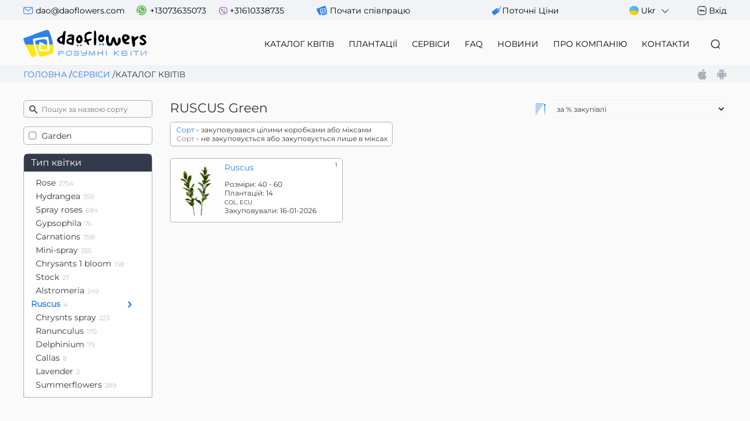

--- FILE ---
content_type: text/html; charset=utf-8
request_url: https://ua.daoflowers.com/flower_catalog/126/7/
body_size: 52802
content:

    <!DOCTYPE html>
    <head>
        <meta http-equiv="Content-Type" content="text/html; charset=utf-8" />
        <meta http-equiv="Cache-control" content="no-cache">
        <meta http-equiv="Pragma" content="no-cache">
        <meta http-equiv="Expires" content="-1">
        <meta name="google-site-verification" content="BrG93l5CUsUuUr_QikKzx2v4gMF6deX5znBkBnCjlAk" />
        <meta name="KEYWORDS" content="direct flower supplies, flowers from Colombia, flowers from Kenya, wholesale flowers from Ecuador, wholesale flowers from Colombia, wholesale flowers from Kenya, direct flowers wholesale , flowers from Ecuador, Colombian flower" />
        <meta name="DESCRIPTION" content="flowers wholesale supplies from Ecuador, Colombia, Kenya. We provide our customers with internet-service thereby they can place their orders for the flowers purchase, check out the order status, track on the flower market situation online." />
        <meta name="viewport" content="width=device-width, initial-scale=1.0">
        <link rel="shortcut icon" href="/img/favicon.gif" type="image/gif" />
        <title>Daoflowers - wholesale flower supplier from Ecuador, Colombia and Kenya.</title>
        <style>
			@import url('/templates/new/modules/user_groups/all/default/slick/slick.css?ver=181');
			@import url('/templates/new/modules/user_groups/all/default/slick/slick-theme.css?ver=181');
			@import url('/templates/new/functions/help/help_block.css?ver=181');
			@import url('/templates/new/js/jquery-ui/jquery-ui/jquery-ui.css?ver=181');
			@import url('/templates/new/modules/user_groups/all/default/css/default.css?ver=181');
			@import url('/templates/new/modules/user_groups/all/default/css/inputs.css?ver=181');
			@import url('/templates/new/modules/user_groups/all/default/css/modal.css?ver=181');
			@import url('/inc/classes/img_gallery/css/blueimp-gallery.css?ver=181');
			@import url('/inc/classes/img_gallery/css/img_gallery.css?ver=181');
			@import url('/templates/new/modules/user_groups/all/flower_catalog/css/flower_catalog_filter.css?ver=181');
			@import url('/templates/new/modules/user_groups/all/flower_catalog/css/flower_catalog_sorts.css?ver=181');
			@import url('/templates/new/modules/user_groups/all/flower_catalog/css/flower_catalog_main.css?ver=181');
			@import url('/templates/new/blocks/user_block/css/user_block.css?ver=181');
			@import url('/templates/new/blocks/user_block/css/visitor.css?ver=181');
			@import url('/templates/new/blocks/main_menu/css/main_menu.css?ver=181');
			@import url('/templates/new/blocks/str_menu/css/str_menu.css?ver=181');
			@import url('/templates/new/blocks/footer/css/footer.css?ver=181');
        </style>
		<script src="/templates/new/js/jquery/jquery.min.js?ver=181"></script>
		<script src="/templates/new/js/jquery-ui/jquery-ui/jquery-ui.js?ver=181"></script>
		<script src="/templates/new/js/contextmenu/context-menu.js?ver=181"></script>
		<script src="/templates/new/js/slick/slick-1.8.1.min.js?ver=181"></script>
		<script src="/templates/new/js/functions/functions.js?ver=181"></script>
		<script src="/inc/classes/ajax_class/ajax_multi.js"></script>
		<script src="/templates/new/functions/help/help.js?ver=181"></script>
		<script src="/inc/classes/ajax_controler/ajax_controler.js"></script>
		<script src="/templates/new/js/json/json.send.js?ver=181"></script>
    </head>
    <body style="height: 100%;">
    <div id="ajax_error"></div>
    <div id="def_ajax_block"></div>
    <div id="default-fix-block">
	<div id="user_block_json"></div>
	<div>
	<script type="text/javascript">
        let error_char_input = 'Логін або пароль містить неприпустимі\nсимволи';
	</script>
	<div class="header_contact" id="user_top_visitor">
		<div class="container">
			<div class="header_contact_items">
				<div class="item hide_mobile">
					<div class='icon_mail'></div><a href='mailto:dao@daoflowers.com'>dao@daoflowers.com</a><div class='icon_whatsapp'></div><a href='whatsapp://send?phone=+13073635073'>+13073635073</a><div class='icon_viber'></div><a href='viber://chat?number=+31610338735'>+31610338735</a>
					<div class="icon_begin"></div>
					<a href="/new_user_start/" class="show_mobile">Почати співпрацю</a>
				</div>
				<a href="/current_prices/" class="mob_actual_prices">поточні ціни</a>
				<div class="item">
					<div class="lang">
						<a href="#"><img class="lang_ico" src="/img/lang/flag/ua.svg" alt="Ukr"> Ukr <img src="/templates/new/blocks/user_block/img/icon/arrow_down_icon.svg" alt="lang"></a>
						<ul>
								<li><a href="https://daoflowers.com/flower_catalog/126/7/"><img class="lang_ico" src="/img/lang/flag/eng.svg" alt="Eng"><span>Eng</span></a></li>
								<li><a href="https://es.daoflowers.com/flower_catalog/126/7/"><img class="lang_ico" src="/img/lang/flag/esp.svg" alt="Spa"><span>Spa</span></a></li>
								<li><a href="https://ru.daoflowers.com/flower_catalog/126/7/"><img class="lang_ico" src="/img/lang/flag/white.svg" alt="Rus"><span>Rus</span></a></li>
						</ul>
					</div>
					<div class="only_mobile_style">
						<div class="start_show_mobile">
							<a href="/new_user_start/">Почати співпрацю</a>
						</div>
						<div class="login_btn">
							<div class="icon_login"></div>
							<a class="login" href="#">Вхід</a>
						</div>
					</div>
					<div class="modal_login">
						<div class="modalClickFalseBlock">
							<div class="form_login">
								<div style="float: left; width: 270px;">
									<h5 style="margin-bottom: 10px;">Вхід</h5>
								</div>
								<div>
									<img src="/templates/new/blocks/user_block/img/close_black.png" style="cursor: pointer;" alt="закрити" title="закрити" data-active="closeBlock"/>
								</div>
								<form name="authorization_form" action="/?user_login=1" method="post" id="authorization_form">
									<div id="user_top_visitor_server_msg" style="height: 20px;"></div>
									<div class="logpass" style="margin-top: 20px;">
										<input type="text" name="login" id="usr_login" placeholder="Імейл / ім&apos;я користувача" required />
										<input type="password" id="usr_pass" placeholder="Пароль" name="password" required />
										<div class="authorization_terms">
											<input type="checkbox" name="terms_and_conditions" required checked="checked"/><span>Приймаю</span>
											<a href="/static_pages/26/">Умови співпраці</a>
										</div>
										<button>Увійти</button>
										<div class="authorization_serv_links">
											<a href="/new_user_start/">Почати співпрацю</a>
											<a href="#">Забули пароль?</a>
										</div>
									</div>
								</form>
							</div>
						</div>
					</div>
				</div>
			</div>
		</div>
	</div>
	<script type="text/javascript" src="/templates/new/blocks/user_block/js/visitor.js?ver=181"></script>
	</div>
	<script type="text/javascript" src="/templates/new/js/chosen_v1.8.7/chosen.jquery.js?ver=181"></script>
	<script type="module" src="/templates/new/blocks/user_block/user_block.js?ver=181"></script>
            ﻿
    <div class="header_menu">
        <div class="container">
            <div class="header_menu_items" id="header_menu_items">
                <div class="bgm">
                    <a class="bgm_btn" href="#">
                        <span class="bgm_lines"></span>
                    </a>
                    <nav class="bgm_nav">
                        <a class="bgm_links" href="/">Головна</a>
                        <a class="bgm_links" href="/flower_catalog/1/">каталог квітів</a>
                        <a class="bgm_links" href="/plantations/">плантації</a>
                        <a class="bgm_links" href="/services/">сервіси</a>
                        <a class="bgm_links" href="/news/5/">FAQ</a>
                        <a class="bgm_links" href="/news/">новини</a>
                        <a class="bgm_links" href="/static_pages/29/">про компанію</a>
                        <a class="bgm_links" href="/contacts/">контакти</a>
                        <div class="bgm_menu_line"></div>
                        <a classs="search_bgm" href="/global_srch/">Що шукаємо ?</a>
                            <div class="icon_login icon_white">
                                <a class="bgm_links" href="#">Вхід</a>
                            </div>
                            <div class="new_start">
                                <a class="bgm_links" href="/new_user_start/">Почати співпрацю</a>
                            </div>
                            <div class="bgm_actual_price">
                                <a class="bgm_links" href="/current_prices/">поточні ціни</a>
                            </div>
                    </nav>
                    <div class="bgm_overlay"></div>
                </div>
                <div class="lang">
                    <a href="#"><img class="lang_ico" src="/img/lang/flag/ua.svg" alt="Ukr"> Ukr <img src="/templates/new/blocks/main_menu/img/arrow_down_icon.svg" alt="lang"></a>
                    <ul>
                            <li><a href="https://daoflowers.com/flower_catalog/126/7/"><img class="lang_ico" src="/img/lang/flag/eng.svg" alt="Eng"><span>Eng</span></a></li>
                            <li><a href="https://es.daoflowers.com/flower_catalog/126/7/"><img class="lang_ico" src="/img/lang/flag/esp.svg" alt="Spa"><span>Spa</span></a></li>
                            <li><a href="https://ru.daoflowers.com/flower_catalog/126/7/"><img class="lang_ico" src="/img/lang/flag/white.svg" alt="Rus"><span>Rus</span></a></li>
                    </ul>
                </div>
                <div class="logo">
                    <a href="/">
                        <img src="/img/lang/logo/daoukr.svg" alt="logo">
                    </a>
                </div>
                <div class="menu">
                    <ul>
                        <li ><a href="/flower_catalog/1/">каталог квітів</a></li><li ><a href="/plantations/">плантації</a></li><li ><a href="/services/">сервіси</a></li><li ><a href="/news/5/">FAQ</a></li><li ><a href="/news/">новини</a></li><li ><a href="/static_pages/29/">про компанію</a></li><li ><a href="/contacts/">контакти</a></li>
                    </ul>
                </div>
                <div class="header_search">
                    <form action="/global_srch/" id="mainMenuSrchForm"  autocomplete="off" method="post">
						<input type="hidden" name="fromBlockTopMenu" value="1"/>
                        <input type="hidden" name="sectionSrch" value="all"/>
                        <input id="searchVal" name="textSrch" type="text" >
                        <input id="searchBtn" value="search" type="button">
                        <a id="linkToSearch" href="#">Пошук</a>
                    </form>
                </div>
            </div>
        </div>
    </div>
    <script type="text/javascript" src="/templates/new/blocks/main_menu/js/main_menu.js?ver=181"></script>
	<div class="social">
		<div class="container">
			<div class="social_stroke">
				<div class="address"><a href="/flower_catalog/?act=exit_main">Головна</a> <p>/</p><a href="/flower_catalog/?act=exit_services">Сервіси</a> <p>/</p><p>Каталог квітів</p></div>
				<div class="social_icon">
					<!--
					<a href="https://t.me/s/daoflowerscom" target="_blank">
						<svg width="18" height="18" viewBox="0 0 14 14" fill="none" xmlns="http://www.w3.org/2000/svg">
							<g class="telega" fill="#ABB0BB">
								<path d="M0.241613 6.79823L3.66529 8.74796C3.79771 8.82262 3.95405 8.81728 4.08064 8.73263L7.12806 6.70824L5.28351 8.57598C5.18959 8.6713 5.13592 8.80729 5.13592 8.9506V13.5C5.13592 13.9799 5.67202 14.1819 5.92344 13.8006L7.4034 11.5522L11.0633 13.9339C11.32 14.1026 11.649 13.9333 11.7085 13.598L13.9912 0.599738C14.0594 0.209124 13.7193 -0.109499 13.4032 0.0358145L0.27778 5.88502C-0.0745629 6.04233 -0.0973136 6.60559 0.241613 6.79823V6.79823ZM12.9761 1.29964L10.97 12.7228L7.50199 10.4657C7.31298 10.3424 7.06972 10.3971 6.93555 10.5997L6.01094 12.0042V9.17524L10.9992 4.12526C11.3941 3.72598 10.9403 3.01607 10.4893 3.3187L3.84497 7.73277L1.51623 6.40695L12.9761 1.29964Z"/>
							</g>
						</svg>
						<div class="dscr">Telegram</div>
					</a>
					<a href="https://www.facebook.com/daoflowers" target="_blank">
						<svg width="18" height="18" viewBox="0 0 18 18" fill="none" xmlns="http://www.w3.org/2000/svg">
							<g class="face" fill="#ABB0BB">
								<path d="M2.63672 18H8.50781V11.6016H6.39844V9.49219H8.50781V6.85547C8.50781 5.40157 9.69063 4.21875 11.1445 4.21875H13.7812V6.32812H11.6719C11.0903 6.32812 10.6172 6.80122 10.6172 7.38281V9.49219H13.6861L13.3345 11.6016H10.6172V18H15.3633C16.8172 18 18 16.8172 18 15.3633V2.63672C18 1.18282 16.8172 0 15.3633 0H2.63672C1.18282 0 0 1.18282 0 2.63672V15.3633C0 16.8172 1.18282 18 2.63672 18ZM1.05469 2.63672C1.05469 1.7644 1.7644 1.05469 2.63672 1.05469H15.3633C16.2356 1.05469 16.9453 1.7644 16.9453 2.63672V15.3633C16.9453 16.2356 16.2356 16.9453 15.3633 16.9453H11.6719V12.6562H14.228L14.9311 8.4375H11.6719V7.38281H14.8359V3.16406H11.1445C9.10904 3.16406 7.45312 4.81998 7.45312 6.85547V8.4375H5.34375V12.6562H7.45312V16.9453H2.63672C1.7644 16.9453 1.05469 16.2356 1.05469 15.3633V2.63672Z"/>
							</g>
						</svg>
						<div class="dscr">Facebook</div>
					</a>
					<a href="https://www.instagram.com/daoflowers/" target="_blank">
						<svg width="18" height="18" viewBox="0 0 18 18" fill="none" xmlns="http://www.w3.org/2000/svg">
							<g class="insta" fill="#ABB0BB">
								<path d="M13.1276 0H4.87244C2.18573 0 0 2.18573 0 4.87244V13.1277C0 15.8143 2.18573 18 4.87244 18H13.1277C15.8143 18 18 15.8143 18 13.1277V4.87244C18 2.18573 15.8143 0 13.1276 0V0ZM16.9448 13.1277C16.9448 15.2324 15.2324 16.9448 13.1276 16.9448H4.87244C2.76759 16.9448 1.05524 15.2324 1.05524 13.1277V4.87244C1.05524 2.76759 2.76759 1.05524 4.87244 1.05524H13.1277C15.2324 1.05524 16.9448 2.76759 16.9448 4.87244V13.1277Z" />
								<path d="M8.99986 4.07825C6.28596 4.07825 4.07812 6.28609 4.07812 8.99998C4.07812 11.7139 6.28596 13.9217 8.99986 13.9217C11.7138 13.9217 13.9216 11.7139 13.9216 8.99998C13.9216 6.28609 11.7138 4.07825 8.99986 4.07825V4.07825ZM8.99986 12.8665C6.86797 12.8665 5.13336 11.132 5.13336 8.99998C5.13336 6.86809 6.86797 5.13348 8.99986 5.13348C11.1319 5.13348 12.8664 6.86809 12.8664 8.99998C12.8664 11.132 11.1319 12.8665 8.99986 12.8665V12.8665Z"/>
								<path d="M14.0398 2.33032C13.2378 2.33032 12.5854 2.98277 12.5854 3.78464C12.5854 4.58664 13.2378 5.23909 14.0398 5.23909C14.8418 5.23909 15.4942 4.58664 15.4942 3.78464C15.4942 2.98264 14.8418 2.33032 14.0398 2.33032ZM14.0398 4.18372C13.8198 4.18372 13.6407 4.00464 13.6407 3.78464C13.6407 3.5645 13.8198 3.38556 14.0398 3.38556C14.2599 3.38556 14.439 3.5645 14.439 3.78464C14.439 4.00464 14.2599 4.18372 14.0398 4.18372Z"/>
							</g>
						</svg>
						<div class="dscr">Instagram</div>
					</a>
				   -->
					<a href="https://apps.apple.com/us/app/daoflowers/id1192822173" target="_blank">
						<svg width="15" height="18" viewBox="0 0 15 18" fill="none" xmlns="http://www.w3.org/2000/svg">
							<g class="appstore" fill="#ABB0BB">
								<path d="M0.774094 6.61686C-0.777658 9.25755 0.208819 13.2649 1.9248 15.6948C2.78135 16.9096 3.64855 18 4.83633 18C4.85872 18 4.88117 17.9996 4.90416 17.9987C5.46221 17.9769 5.86548 17.8084 6.25539 17.6456C6.69314 17.4626 7.14588 17.2735 7.85601 17.2735C8.53159 17.2735 8.96272 17.4565 9.37965 17.6334C9.79057 17.8077 10.2138 17.9881 10.8392 17.9766C12.1771 17.9521 12.9986 16.7755 13.7234 15.7374C14.4796 14.6536 14.859 13.6013 14.987 13.1991L14.9922 13.1831C15.0166 13.1117 14.9822 13.0337 14.9123 13.0022C14.9104 13.0013 14.9033 12.9984 14.9013 12.9976C14.6657 12.9031 12.5989 12.004 12.5772 9.5534C12.5571 7.56242 14.1276 6.50809 14.4426 6.317L14.4573 6.30803C14.4914 6.28649 14.5152 6.25232 14.5233 6.21325C14.5313 6.17424 14.5229 6.13363 14.5 6.10082C13.416 4.54503 11.7544 4.31056 11.0854 4.28235C10.9883 4.27285 10.8881 4.26807 10.7875 4.26807C10.0018 4.26807 9.24912 4.55908 8.64443 4.7929C8.22702 4.95431 7.86648 5.09371 7.61781 5.09371C7.33839 5.09371 6.97581 4.9526 6.55593 4.78924C5.99444 4.5707 5.35804 4.32307 4.68432 4.32307C4.66825 4.32307 4.65242 4.32325 4.63683 4.32354C3.07034 4.34615 1.59014 5.22502 0.774094 6.61686Z" />
								<path d="M11.087 0.000113396C10.1384 0.0380019 9.00047 0.610638 8.32031 1.3919C7.74228 2.04857 7.17761 3.14345 7.32637 4.24705C7.3357 4.3161 7.39299 4.36939 7.46383 4.37476C7.52786 4.37966 7.59321 4.38214 7.65833 4.3822C8.58589 4.3822 9.58651 3.87897 10.2699 3.06867C10.9891 2.21305 11.3527 1.11499 11.2427 0.131425C11.2341 0.0543495 11.1649 -0.00289644 11.087 0.000113396Z" />
							</g>
						</svg>
						<div class="dscr">AppStore</div>
					</a>
					<a href="https://play.google.com/store/apps/details?id=com.dflowers.android" target="_blank">
						<svg width="16" height="18" viewBox="0 0 16 18" fill="none" xmlns="http://www.w3.org/2000/svg">
							<g class="android" fill="#ABB0BB">
								<path d="M9.64287 18C10.2606 18 10.7993 17.4751 10.7993 16.8733V14.242H11.5715C12.0348 14.242 12.3436 13.941 12.3436 13.4897V5.97437H3.08496V13.4898C3.08496 13.9411 3.39383 14.2421 3.85713 14.2421H4.62936V16.8734C4.62936 17.4752 5.16794 18 5.78579 18C6.40347 18 6.9421 17.4752 6.9421 16.8734V14.2421H8.4865V16.8734C8.48644 17.4751 9.02514 18 9.64287 18Z" />
								<path d="M14.2722 13.4898C14.8899 13.4898 15.4285 12.965 15.4285 12.3631V7.10057C15.4285 6.50191 14.8899 5.97437 14.2722 5.97437C13.6544 5.97437 13.1157 6.50191 13.1157 7.10057V12.3631C13.1157 12.9649 13.6543 13.4898 14.2722 13.4898Z" />
								<path d="M1.15631 13.4898C1.77411 13.4898 2.31274 12.965 2.31274 12.3631V7.10057C2.31274 6.50191 1.77417 5.97437 1.15631 5.97437C0.538576 5.97437 0 6.50191 0 7.10057V12.3631C0 12.9649 0.538576 13.4898 1.15631 13.4898Z" />
								<path d="M11.417 0.113521C11.2626 -0.0378404 11.0328 -0.0378404 10.8784 0.113521L9.84274 1.11917L9.79497 1.16566C9.18087 0.866064 8.49236 0.716444 7.72562 0.715003C7.72185 0.715003 7.71816 0.714883 7.7144 0.714883H7.71427C7.71039 0.714883 7.70681 0.715003 7.70293 0.715003C6.93625 0.716444 6.24774 0.866064 5.6337 1.16566L5.5858 1.11917L4.5502 0.113521C4.39571 -0.0378404 4.166 -0.0378404 4.01162 0.113521C3.85713 0.264042 3.85713 0.48742 4.01162 0.63782L5.01344 1.61404C4.69064 1.82403 4.39792 2.08098 4.14337 2.37487C3.53396 3.07864 3.14525 3.99456 3.0918 4.98694C3.09131 4.99727 3.09026 5.00748 3.08977 5.01781C3.0865 5.08538 3.08496 5.15332 3.08496 5.22149H12.3436C12.3436 5.15332 12.342 5.08538 12.3388 5.01781C12.3383 5.00748 12.3373 4.99727 12.3367 4.98694C12.2834 3.99456 11.8945 3.07858 11.2851 2.37493C11.0307 2.08104 10.7378 1.82409 10.415 1.6141L11.417 0.63788C11.5715 0.48742 11.5715 0.264042 11.417 0.113521ZM5.78431 3.90795C5.46484 3.90795 5.20585 3.65562 5.20585 3.34437C5.20585 3.03312 5.46484 2.78079 5.78431 2.78079C6.10378 2.78079 6.36278 3.03312 6.36278 3.34437C6.36278 3.65562 6.10378 3.90795 5.78431 3.90795ZM9.64429 3.90795C9.32482 3.90795 9.06583 3.65562 9.06583 3.34437C9.06583 3.03312 9.32482 2.78079 9.64429 2.78079C9.96376 2.78079 10.2228 3.03312 10.2228 3.34437C10.2228 3.65562 9.96376 3.90795 9.64429 3.90795Z"/>
							</g>
						</svg>
						<div class="dscr gp">Google Play</div>
					</a>
				</div>
			</div>
		</div>
	</div>
	<script>
        $('#btc_icon').on('click', function(e){
            window.open('/crypto.calc/', 'crypto calculator', "directories=0,titlebar=0,toolbar=0,location=0,status=0,menubar=0,scrollbars=yes,resizable=yes,width=800,height=450,left=" + ((screen.width / 2) - 400) + ",top=100");
        });
	</script>
    </div>
    <div id="default-center-block">
            <table style="width: 100%; height: 100%; border-spacing: 0px; border-collapse: separate;" id="default-tbl">
                    <tr>
                        <td id="default-top-block">
    <div>
    </div></td>
                    </tr>
                <tr>
                    <td style="height: 100%; vertical-align: top;" id="default-center-tbl">
                        <table class="container" style="border-spacing: 0px; border-collapse: separate;">
                            <tr>
                                <td>
    <section class="flwr_ctlg">
        <div class="container">
            <div class="flwr_ctlg-flex" id="flwrCtlgMain">
    <section id="catalogfilter">
        <div class="catalogf_search">
            <form action="#" name="catalogf_search_from">
                <input class="inp_search" type="search" name="catalogf_search" placeholder="Пошук за назвою сорту" id="catalogf_search" autocomplete="off">
                <div class="search_icon"></div>
            </form>
        </div>
        <div id="catalogf_search_result" style="position: absolute; z-index: 30; margin-top: -10px;"></div>
        <div class="garden_filter">
            <input id="only_garden" type="checkbox" name="catalogf_only_garden" >
            <label for="only_garden">Garden</label>
        </div>
        <div class="catalogf_type">
            <div class="type_title">
                Тип квітки
            </div>
            <div class="type_links scroll_ff" onload="blck_height_by_wind(this,-350);">
                    <a href="/flower_catalog/1/" >Rose<span>2754</span></a>
                    <a href="/flower_catalog/35/" >Hydrangea<span>359</span></a>
                    <a href="/flower_catalog/8/" >Spray roses<span>684</span></a>
                    <a href="/flower_catalog/4/" >Gypsophila<span>76</span></a>
                    <a href="/flower_catalog/2/" >Carnations<span>798</span></a>
                    <a href="/flower_catalog/3/" >Mini-spray<span>355</span></a>
                    <a href="/flower_catalog/5/" >Chrysants 1 bloom<span>158</span></a>
                    <a href="/flower_catalog/134/" >Stock<span>27</span></a>
                    <a href="/flower_catalog/6/" >Alstromeria<span>249</span></a>
                    <a href="/flower_catalog/126/" class="active">Ruscus<span>4</span></a>
                    <a href="/flower_catalog/7/" >Chrysnts spray<span>223</span></a>
                    <a href="/flower_catalog/111/" >Ranunculus<span>170</span></a>
                    <a href="/flower_catalog/30/" >Delphinium<span>79</span></a>
                    <a href="/flower_catalog/14/" >Callas<span>8</span></a>
                    <a href="/flower_catalog/130/" >Lavender<span>2</span></a>
                    <a href="/flower_catalog/summerflowers/" >Summerflowers<span>289</span></a>
                    <hr style="width: 150px; margin-top: 10px;">
                    <div style="margin-bottom: 10px;">
                        <h3 class="link">Інші типи квітів<br>(давно не закуповувалися)</h3>
                    </div>
                    <div id="catalogfilter_add_flowers" style="display: none;">
                            <a href="/flower_catalog/133/" >Dianthus<span>36</span></a>
                            <a href="/flower_catalog/157/" >Amaranthus<span>5</span></a>
                            <a href="/flower_catalog/106/" >Eucalyptus<span>10</span></a>
                            <a href="/flower_catalog/163/" >Banksia<span>2</span></a>
                            <a href="/flower_catalog/162/" >Brunia<span>4</span></a>
                            <a href="/flower_catalog/127/" >Alstresia<span>4</span></a>
                            <a href="/flower_catalog/140/" >Anemones<span>39</span></a>
                            <a href="/flower_catalog/143/" >Astrantia<span>8</span></a>
                            <a href="/flower_catalog/121/" >Barbatus<span>1</span></a>
                            <a href="/flower_catalog/161/" >Berzelia<span>10</span></a>
                            <a href="/flower_catalog/147/" >Bromelia<span>1</span></a>
                            <a href="/flower_catalog/148/" >Callistemon<span>1</span></a>
                            <a href="/flower_catalog/151/" >Dahlia<span>1</span></a>
                            <a href="/flower_catalog/110/" >Eryngium<span>9</span></a>
                            <a href="/flower_catalog/154/" >Freesia<span>10</span></a>
                            <a href="/flower_catalog/9/" >Gerbera<span>5</span></a>
                            <a href="/flower_catalog/144/" >Gladiolus<span>5</span></a>
                            <a href="/flower_catalog/11/" >Greens<span>49</span></a>
                            <a href="/flower_catalog/34/" >Hypericum<span>53</span></a>
                            <a href="/flower_catalog/160/" >Leucadendron<span>16</span></a>
                            <a href="/flower_catalog/101/" >Lilium<span>39</span></a>
                            <a href="/flower_catalog/104/" >Lisianthus<span>25</span></a>
                            <a href="/flower_catalog/145/" >Mini calla<span>2</span></a>
                            <a href="/flower_catalog/109/" >Mini gerbera<span>11</span></a>
                            <a href="/flower_catalog/139/" >Poppy<span>1</span></a>
                            <a href="/flower_catalog/158/" >Rosemary<span>1</span></a>
                            <a href="/flower_catalog/156/" >Smilax<span>1</span></a>
                            <a href="/flower_catalog/146/" >Strawflower<span>11</span></a>
                            <a href="/flower_catalog/153/" >Sweet pea<span>8</span></a>
                            <a href="/flower_catalog/159/" >Tweedia<span>3</span></a>
                            <a href="/flower_catalog/exotics/" 239>Exotics<span>239</span></a>
                            <a href="/flower_catalog/greens/" 17>Greens<span>17</span></a>
                    </div>
            </div>
        </div>
        <!--
        <div class="catalogf_filter">
            <form action="">
                <div class="filter_title">
                    <img src="/templates/new/modules/user_groups/all/flower_catalog/img/filter_icon.png" alt="filter">
                    Фільтр
                </div>
                <div class="colorf_title">
                    Колір
                </div>
                <div class="colorf">
                        <p>
                            <input type="checkbox" name="flwr_cat_fltr[color][7]" id="fltr_green">
                            <label for="red">green</label>
                        </p>
                        <p>
                            <input type="checkbox" name="flwr_cat_fltr[color][33]" id="fltr_PAINTED">
                            <label for="red">PAINTED</label>
                        </p>
                </div>
                <div class="countryf_filter">
                    <div class="countryf_title">
                        Країна виробник
                    </div>
                    <div class="contryf">
                            <p>
                                <input type="checkbox" name="flwr_cat_fltr[countries][61]" id="61">
                                <label for="CHILE">CHILE</label>
                            </p>
                            <p>
                                <input type="checkbox" name="flwr_cat_fltr[countries][1]" id="1">
                                <label for="COLOMBIA">COLOMBIA</label>
                            </p>
                            <p>
                                <input type="checkbox" name="flwr_cat_fltr[countries][2]" id="2">
                                <label for="ECUADOR">ECUADOR</label>
                            </p>
                            <p>
                                <input type="checkbox" name="flwr_cat_fltr[countries][45]" id="45">
                                <label for="ETHIOPIA">ETHIOPIA</label>
                            </p>
                            <p>
                                <input type="checkbox" name="flwr_cat_fltr[countries][27]" id="27">
                                <label for="KENYA">KENYA</label>
                            </p>
                            <p>
                                <input type="checkbox" name="flwr_cat_fltr[countries][7]" id="7">
                                <label for="NETHERLANDS">NETHERLANDS</label>
                            </p>
                            <p>
                                <input type="checkbox" name="flwr_cat_fltr[countries][93]" id="93">
                                <label for="Republic of South Africa">Republic of South Africa</label>
                            </p>
                            <p>
                                <input type="checkbox" name="flwr_cat_fltr[countries][83]" id="83">
                                <label for="RWANDA">RWANDA</label>
                            </p>
                            <p>
                                <input type="checkbox" name="flwr_cat_fltr[countries][78]" id="78">
                                <label for="Sri Lanka">Sri Lanka</label>
                            </p>
                    </div>
                    <input type="submit" name="flwr_cat_fltr_submit" value="Показати">
                </div>
            </form>
        </div>
        -->
    </section>
    <script type="module">
        import {FetchAPI} from "/?getJsMod=fetchAPI";
        let fetchSettings = {'headers': {'Fetch-Call':'flowerCatalog'}};
        $(document).ready(function() {
            $('#only_garden').unbind().on("click", async function () {
                let fetchParams = {
                    'blck_chng': ['flwr_ctlg_main'],
                    'arr_value': {'flwr_ctlg_only_garden': (this.checked ? 1 : -1)}
                };
                const fetchAPI = new FetchAPI(fetchParams,'',fetchSettings);
                await fetchAPI.getData();
            });
            // Додано: утиліта debounce
            const debounce = (fn, delay = 300) => {
                let t;
                return (...args) => {
                    clearTimeout(t);
                    t = setTimeout(() => fn.apply(null, args), delay);
                };
            };
            const debouncedSearch = debounce(async (value) => {
                if (value.length >= 2) {
                    let fetchParams = {
                        'blck_chng': ['catalogf_search_result'],
                        'arr_value': {'catalogf_search': value}
                    };
                    const fetchAPI = new FetchAPI(fetchParams,'',fetchSettings);
                    await fetchAPI.getData();
                } else {
                    $('#catalogf_search_result').empty();
                }
            }, 300);
            $('[name="catalogf_search"]').off('input').on('input',function (e) {
                debouncedSearch(e.target.value);
            });
            $('[name="catalogf_search"]').off('click').on('click',function (e) {
                e.target.select();
                debouncedSearch(e.target.value);
            });
            $('h3[class="link"]').unbind().on("click", function () {
                if ($('#catalogfilter_add_flowers').is(':visible')) $('#catalogfilter_add_flowers').hide();
                else $('#catalogfilter_add_flowers').show();
            });
            $('form[name="catalogf_search_from"]').submit(function(){
                return false;
            });
        });
    </script>
	<section id="sorts">
		<h2>ruscus<span> green </span></h2>
		<div class="srt_search">
			<!--
			<img class="search_icon" src="/templates/new/modules/user_groups/all/flower_catalog/img/search_icon.png" alt="search">
			<input id="sortSearch" type="search" name="search" placeholder="Пошук за сортом">
			-->
			<img class="sort_icon" src="/templates/new/modules/user_groups/all/flower_catalog/img/sort_icon.png" alt="sort">
			<select id="sort_sorts_by" style="width: 300px;">
					<option value="sort_stat" selected="selected">за % закупівлі</option>
					<option value="name" >за назвою</option>
					<option value="buy_month" >закуплено за останній місяць, FB</option>
			</select>
		</div>
		<div class="mbfilter">
			<a class="mbfilter_btn" href="#">
				<img src="/templates/new/modules/user_groups/all/flower_catalog/img/mob_filter.png" alt="filter">
			</a>
			<nav class="mbfilter_nav">
				<div class="mbfilter_content">
					<h2>Фільтр</h2>
					<div class="catalogf_type">
						<div class="type_title">
							Тип квітки
							<a class="mbfilter_btn mbfilter_close" href="#">
								<img src="/templates/new/modules/user_groups/all/flower_catalog/img/close_white.png" alt="filter">
							</a>
						</div>
						<div class="type_links">
							<a href="/flower_catalog/1/" >Rose<span>2754</span></a><a href="/flower_catalog/35/" >Hydrangea<span>359</span></a><a href="/flower_catalog/8/" >Spray roses<span>684</span></a><a href="/flower_catalog/4/" >Gypsophila<span>76</span></a><a href="/flower_catalog/2/" >Carnations<span>798</span></a><a href="/flower_catalog/3/" >Mini-spray<span>355</span></a><a href="/flower_catalog/5/" >Chrysants 1 bloom<span>158</span></a><a href="/flower_catalog/134/" >Stock<span>27</span></a><a href="/flower_catalog/6/" >Alstromeria<span>249</span></a><a href="/flower_catalog/126/" class="active">Ruscus<span>4</span></a><a href="/flower_catalog/7/" >Chrysnts spray<span>223</span></a><a href="/flower_catalog/111/" >Ranunculus<span>170</span></a><a href="/flower_catalog/30/" >Delphinium<span>79</span></a><a href="/flower_catalog/14/" >Callas<span>8</span></a><a href="/flower_catalog/130/" >Lavender<span>2</span></a><a href="/flower_catalog/summerflowers/" >Summerflowers<span>289</span></a>
						</div>
					</div>
					<!-- [ полный фильтр до лучших времен
					<form action="">
						<div class="colorf_title">
							Колір
						</div>
						<div class="colorf">
								<p>
									<input type="checkbox" name="fltr_color[33]" id="fltr_PAINTED">
									<label for="PAINTED">PAINTED</label>
								</p>
						</div>
						<div class="countryf_filter">
							<div class="countryf_title">
								Країна виробник
							</div>
							<div class="contryf">
									<p>
										<input type="checkbox" name="flower_countries[78]" id="78">
										<label for="Sri Lanka">Sri Lanka</label>
									</p>
							</div>
						</div>
					</form>
					полный фильтр до лучших времен ] -->
				</div>
			</nav>
			<div class="bgm_overlay"></div>
		</div>
		<div class="srt_legend">
			<p><span style="color: #2F80ED;">Сорт</span> - закуповувався цілими коробками або міксами</p>
			<p><span style="color: grey;">Сорт</span> - не закуповується або закуповується лише в міксах</p>
		</div>
		<div class="srt_content" id="srt_content">
				<div class="srt_item">
					<div class="srt_foto">
						<div class="padded-container">
							<img class="img centered" src="/img/sorts_demo/13862.jpg" alt="ruscus">
						</div>
					</div>
					<div class="srt_info">
						<a href="#" data-label="5844">
							<h3>ruscus<span class="abbr"></span></h3>
							<span class="srt_item_num">1</span>
							<p class="size">Розміри: <span>40 - 60</span></p>
							<p class="info_two">Плантацій: <span>14</span></p>
							<p class="info_one"><span>col, ecu</span></p>
							<p class="info_three">Закуповували: <span>16-01-2026</span></p>
						</a>
					</div>
				</div>
		</div>
	</section>
	<script type="module">
        import {FetchAPI} from "/?getJsMod=fetchAPI";
        let  fetchSettings = {'headers': {'Fetch-Call':'flowerCatalog'}};
		$(document).ready(function (){
            $('div[class="srt_info"] a').on({
                'click':function () {
                    let sortId = $(this).attr('data-label');
                    if (sortId){
                        openCard('/sort_card/?b=main&sort='+sortId,1220,650);
                    } else {
                        smgDialog('Error sort id.','Error',300,'custom-dialog-error');
                    }
                }
            });
            $('#sort_sorts_by').unbind().on('change', async function(e){
                let fetchParams = {'blck_chng':['srt_content'],'arr_value':{'srt_tbl':e.target.value}};
                const fetchAPI = new FetchAPI(fetchParams,'',fetchSettings);
                await fetchAPI.getData();
            });
            document.addEventListener('keyup', (event)  => {
                if (event.target.id === "sortSearch") {
                    event.preventDefault();
                } else {
                    return;
                }
                sortFilter(event.target.value);
            });
            document.addEventListener('mouseup', (event)  => {
                if (event.target.id === "sortSearch") {
                    setTimeout(() => sortFilter(event.target.value), 1);
                } else {
                    return;
                }
            });
            function sortFilter( key ) {
                let x = document.getElementsByClassName('srt_item');
                for (let i = 0; i < x.length; i++) {
                    if ( x[i].getElementsByTagName('h3')[0].textContent.
                    toLocaleLowerCase().search( key.toLocaleLowerCase() ) >= 0 || key === "") {
                        x[i].style.display = "flex";
                    } else {
                        x[i].style.display = "none";
                    }
                }
            };
		});
	</script>
            </div>
        </div>
    </section>
    <script src="/templates/new/modules/user_groups/all/flower_catalog/js/flower_catalog.js?ver=181" type="text/javascript"></script></td>
                            </tr>
                        </table>
                    </td>
                </tr>
                    <tr>
                        <td>
    <div>
    <footer>
        <div class="container">
            <div class="footer_flex">
                <div class="contact">
                    <div class="logo_white">
                        <img src="/templates/new/blocks/footer/img/logo_footer.png" alt="logo">
                    </div>
                    <div class="social_footer">
                        <a href="https://t.me/s/daoflowerscom" target="_blank" style="display: none;">
                            <svg width="18" height="18" viewBox="0 0 14 14" fill="none" xmlns="http://www.w3.org/2000/svg">
                                <g class="telega_f" fill="#fff">
                                    <path d="M0.241613 6.79823L3.66529 8.74796C3.79771 8.82262 3.95405 8.81728 4.08064 8.73263L7.12806 6.70824L5.28351 8.57598C5.18959 8.6713 5.13592 8.80729 5.13592 8.9506V13.5C5.13592 13.9799 5.67202 14.1819 5.92344 13.8006L7.4034 11.5522L11.0633 13.9339C11.32 14.1026 11.649 13.9333 11.7085 13.598L13.9912 0.599738C14.0594 0.209124 13.7193 -0.109499 13.4032 0.0358145L0.27778 5.88502C-0.0745629 6.04233 -0.0973136 6.60559 0.241613 6.79823V6.79823ZM12.9761 1.29964L10.97 12.7228L7.50199 10.4657C7.31298 10.3424 7.06972 10.3971 6.93555 10.5997L6.01094 12.0042V9.17524L10.9992 4.12526C11.3941 3.72598 10.9403 3.01607 10.4893 3.3187L3.84497 7.73277L1.51623 6.40695L12.9761 1.29964Z"/>
                                </g>
                            </svg>
                            <div class="dscr">Telegram</div>
                        </a>
                        <a href="https://www.facebook.com/daoflowers" target="_blank">
                            <svg width="18" height="18" viewBox="0 0 18 18" fill="none" xmlns="http://www.w3.org/2000/svg">
                                <g class="face_f" fill="#fff">
                                    <path d="M2.63672 18H8.50781V11.6016H6.39844V9.49219H8.50781V6.85547C8.50781 5.40157 9.69063 4.21875 11.1445 4.21875H13.7812V6.32812H11.6719C11.0903 6.32812 10.6172 6.80122 10.6172 7.38281V9.49219H13.6861L13.3345 11.6016H10.6172V18H15.3633C16.8172 18 18 16.8172 18 15.3633V2.63672C18 1.18282 16.8172 0 15.3633 0H2.63672C1.18282 0 0 1.18282 0 2.63672V15.3633C0 16.8172 1.18282 18 2.63672 18ZM1.05469 2.63672C1.05469 1.7644 1.7644 1.05469 2.63672 1.05469H15.3633C16.2356 1.05469 16.9453 1.7644 16.9453 2.63672V15.3633C16.9453 16.2356 16.2356 16.9453 15.3633 16.9453H11.6719V12.6562H14.228L14.9311 8.4375H11.6719V7.38281H14.8359V3.16406H11.1445C9.10904 3.16406 7.45312 4.81998 7.45312 6.85547V8.4375H5.34375V12.6562H7.45312V16.9453H2.63672C1.7644 16.9453 1.05469 16.2356 1.05469 15.3633V2.63672Z"/>
                                </g>
                            </svg>
                            <div class="dscr">Facebook</div>
                        </a>
                        <a href="https://www.instagram.com/daoflowers/" target="_blank">
                            <svg width="18" height="18" viewBox="0 0 18 18" fill="none" xmlns="http://www.w3.org/2000/svg">
                                <g class="insta_f" fill="#fff">
                                    <path d="M13.1276 0H4.87244C2.18573 0 0 2.18573 0 4.87244V13.1277C0 15.8143 2.18573 18 4.87244 18H13.1277C15.8143 18 18 15.8143 18 13.1277V4.87244C18 2.18573 15.8143 0 13.1276 0V0ZM16.9448 13.1277C16.9448 15.2324 15.2324 16.9448 13.1276 16.9448H4.87244C2.76759 16.9448 1.05524 15.2324 1.05524 13.1277V4.87244C1.05524 2.76759 2.76759 1.05524 4.87244 1.05524H13.1277C15.2324 1.05524 16.9448 2.76759 16.9448 4.87244V13.1277Z" />
                                    <path d="M8.99986 4.07825C6.28596 4.07825 4.07812 6.28609 4.07812 8.99998C4.07812 11.7139 6.28596 13.9217 8.99986 13.9217C11.7138 13.9217 13.9216 11.7139 13.9216 8.99998C13.9216 6.28609 11.7138 4.07825 8.99986 4.07825V4.07825ZM8.99986 12.8665C6.86797 12.8665 5.13336 11.132 5.13336 8.99998C5.13336 6.86809 6.86797 5.13348 8.99986 5.13348C11.1319 5.13348 12.8664 6.86809 12.8664 8.99998C12.8664 11.132 11.1319 12.8665 8.99986 12.8665V12.8665Z"/>
                                    <path d="M14.0398 2.33032C13.2378 2.33032 12.5854 2.98277 12.5854 3.78464C12.5854 4.58664 13.2378 5.23909 14.0398 5.23909C14.8418 5.23909 15.4942 4.58664 15.4942 3.78464C15.4942 2.98264 14.8418 2.33032 14.0398 2.33032ZM14.0398 4.18372C13.8198 4.18372 13.6407 4.00464 13.6407 3.78464C13.6407 3.5645 13.8198 3.38556 14.0398 3.38556C14.2599 3.38556 14.439 3.5645 14.439 3.78464C14.439 4.00464 14.2599 4.18372 14.0398 4.18372Z"/>
                                </g>
                            </svg>
                            <div class="dscr">Instagram</div>
                        </a>
                        <a href="https://apps.apple.com/us/app/daoflowers/id1192822173" target="_blank" >
                            <svg width="15" height="18" viewBox="0 0 15 18" fill="none" xmlns="http://www.w3.org/2000/svg">
                                <g class="appstore_f" fill="#fff">
                                    <path d="M0.774094 6.61686C-0.777658 9.25755 0.208819 13.2649 1.9248 15.6948C2.78135 16.9096 3.64855 18 4.83633 18C4.85872 18 4.88117 17.9996 4.90416 17.9987C5.46221 17.9769 5.86548 17.8084 6.25539 17.6456C6.69314 17.4626 7.14588 17.2735 7.85601 17.2735C8.53159 17.2735 8.96272 17.4565 9.37965 17.6334C9.79057 17.8077 10.2138 17.9881 10.8392 17.9766C12.1771 17.9521 12.9986 16.7755 13.7234 15.7374C14.4796 14.6536 14.859 13.6013 14.987 13.1991L14.9922 13.1831C15.0166 13.1117 14.9822 13.0337 14.9123 13.0022C14.9104 13.0013 14.9033 12.9984 14.9013 12.9976C14.6657 12.9031 12.5989 12.004 12.5772 9.5534C12.5571 7.56242 14.1276 6.50809 14.4426 6.317L14.4573 6.30803C14.4914 6.28649 14.5152 6.25232 14.5233 6.21325C14.5313 6.17424 14.5229 6.13363 14.5 6.10082C13.416 4.54503 11.7544 4.31056 11.0854 4.28235C10.9883 4.27285 10.8881 4.26807 10.7875 4.26807C10.0018 4.26807 9.24912 4.55908 8.64443 4.7929C8.22702 4.95431 7.86648 5.09371 7.61781 5.09371C7.33839 5.09371 6.97581 4.9526 6.55593 4.78924C5.99444 4.5707 5.35804 4.32307 4.68432 4.32307C4.66825 4.32307 4.65242 4.32325 4.63683 4.32354C3.07034 4.34615 1.59014 5.22502 0.774094 6.61686Z" />
                                    <path d="M11.087 0.000113396C10.1384 0.0380019 9.00047 0.610638 8.32031 1.3919C7.74228 2.04857 7.17761 3.14345 7.32637 4.24705C7.3357 4.3161 7.39299 4.36939 7.46383 4.37476C7.52786 4.37966 7.59321 4.38214 7.65833 4.3822C8.58589 4.3822 9.58651 3.87897 10.2699 3.06867C10.9891 2.21305 11.3527 1.11499 11.2427 0.131425C11.2341 0.0543495 11.1649 -0.00289644 11.087 0.000113396Z" />
                                </g>
                            </svg>
                            <div class="dscr">AppStore</div>
                        </a>
                        <a href="https://play.google.com/store/apps/details?id=com.dflowers.android" target="_blank">
                            <svg width="16" height="18" viewBox="0 0 16 18" fill="none" xmlns="http://www.w3.org/2000/svg">
                                <g class="android_f" fill="#fff">
                                    <path d="M9.64287 18C10.2606 18 10.7993 17.4751 10.7993 16.8733V14.242H11.5715C12.0348 14.242 12.3436 13.941 12.3436 13.4897V5.97437H3.08496V13.4898C3.08496 13.9411 3.39383 14.2421 3.85713 14.2421H4.62936V16.8734C4.62936 17.4752 5.16794 18 5.78579 18C6.40347 18 6.9421 17.4752 6.9421 16.8734V14.2421H8.4865V16.8734C8.48644 17.4751 9.02514 18 9.64287 18Z" />
                                    <path d="M14.2722 13.4898C14.8899 13.4898 15.4285 12.965 15.4285 12.3631V7.10057C15.4285 6.50191 14.8899 5.97437 14.2722 5.97437C13.6544 5.97437 13.1157 6.50191 13.1157 7.10057V12.3631C13.1157 12.9649 13.6543 13.4898 14.2722 13.4898Z" />
                                    <path d="M1.15631 13.4898C1.77411 13.4898 2.31274 12.965 2.31274 12.3631V7.10057C2.31274 6.50191 1.77417 5.97437 1.15631 5.97437C0.538576 5.97437 0 6.50191 0 7.10057V12.3631C0 12.9649 0.538576 13.4898 1.15631 13.4898Z" />
                                    <path d="M11.417 0.113521C11.2626 -0.0378404 11.0328 -0.0378404 10.8784 0.113521L9.84274 1.11917L9.79497 1.16566C9.18087 0.866064 8.49236 0.716444 7.72562 0.715003C7.72185 0.715003 7.71816 0.714883 7.7144 0.714883H7.71427C7.71039 0.714883 7.70681 0.715003 7.70293 0.715003C6.93625 0.716444 6.24774 0.866064 5.6337 1.16566L5.5858 1.11917L4.5502 0.113521C4.39571 -0.0378404 4.166 -0.0378404 4.01162 0.113521C3.85713 0.264042 3.85713 0.48742 4.01162 0.63782L5.01344 1.61404C4.69064 1.82403 4.39792 2.08098 4.14337 2.37487C3.53396 3.07864 3.14525 3.99456 3.0918 4.98694C3.09131 4.99727 3.09026 5.00748 3.08977 5.01781C3.0865 5.08538 3.08496 5.15332 3.08496 5.22149H12.3436C12.3436 5.15332 12.342 5.08538 12.3388 5.01781C12.3383 5.00748 12.3373 4.99727 12.3367 4.98694C12.2834 3.99456 11.8945 3.07858 11.2851 2.37493C11.0307 2.08104 10.7378 1.82409 10.415 1.6141L11.417 0.63788C11.5715 0.48742 11.5715 0.264042 11.417 0.113521ZM5.78431 3.90795C5.46484 3.90795 5.20585 3.65562 5.20585 3.34437C5.20585 3.03312 5.46484 2.78079 5.78431 2.78079C6.10378 2.78079 6.36278 3.03312 6.36278 3.34437C6.36278 3.65562 6.10378 3.90795 5.78431 3.90795ZM9.64429 3.90795C9.32482 3.90795 9.06583 3.65562 9.06583 3.34437C9.06583 3.03312 9.32482 2.78079 9.64429 2.78079C9.96376 2.78079 10.2228 3.03312 10.2228 3.34437C10.2228 3.65562 9.96376 3.90795 9.64429 3.90795Z"/>
                                </g>
                            </svg>
                            <div class="dscr gp">Google Play</div>
                        </a>
                    </div>
                    <div class="contact_info">
                        <div class="mail">
                            <div class="icon_cf"></div><a href="mailto:dao@daoflowers.com">dao@daoflowers.com</a>
                        </div>
                        <div class="call">
                            <div class="call_item">
                                <div class="call_item">
                                    <div class="skype"><div class="icon_cf viber"></div><a href="viber://chat?number=+31610338735">+31610338735</a></div><div class="skype"><div class="icon_cf viber"></div><a href="viber://chat?number=+31657713385">+31657713385</a></div>
                                </div>
                            </div>
                            <div class="call_item">
                                <div class="skype">
                                    <div class="skype"><div class="icon_cf whatapp"></div><a href="whatsapp://send?phone=+13073635073">+13073635073</a></div>
                                </div>
                                <div class="skype">
                                    <div class="skype"><div class="icon_cf telega"></div><a href="https://t.me/daoflowers">daoflowers</a></div>
                                </div>
                            </div>
                        </div>
                    </div>
                </div>
                <div class="clock">
                    <div class="clock_items">
                        <div class="item" data-label="myLocalTime">
                            <p class="my_loc">Ваш час</p>
                            <p class="city_clock my_loc">--:--:--</p>
                        </div>
                        <div class="item">
                            <p class="city">Quito</p>
                            <p class="city_clock" data-timezone="America/Bogota">--:--:--</p>
                        </div>
                        <div class="item">
                            <p class="city">Bogota</p>
                            <p class="city_clock" data-timezone="America/Bogota">--:--:--</p>
                        </div>
                        <div class="item">
                            <p class="city">Nairobi</p>
                            <p class="city_clock" data-timezone="Africa/Nairobi">--:--:--</p>
                        </div>
                        <div class="item">
                            <p class="city">Amsterdam</p>
                            <p class="city_clock" data-timezone="Europe/Amsterdam">--:--:--</p>
                        </div>
                    </div>
                    <div class="policy">
                        <div class="footer_support">
                            <p>Підтримка:</p>
                            <p>Viber, WhatsApp: +31 657 713385</p>
                            <p>Phone: +13073635073</p>
                            <p>Skype: dao-dao</p>
                            <p>Email: dao@daoflowers.com</p>
                        </div>
                        <ul>
                            <li><a href="/static_pages/26/">Умови співпраці</a></li>
                            <li><a href="#" id="privacy_policy_footer">Privacy Policy</a></li>
                            <li><a href="/static_pages/29/">Наші послуги</a></li>
                            <li><a href="/start_working/">Принципи роботи</a></li>
                            <li><a href="/deactivateAccount/">Видалити акаунт</a></li>
                        </ul>
                    </div>
                </div>
            </div>
        </div>
    </footer>
    <script type="module" src="/templates/new/blocks/footer/js/footer.js?ver=181"></script></div>
    <div class="back_To_Top">
        <img src="/templates/new/modules/user_groups/all/default/img/upToTop.png" alt="up">
        <div class="dscr">Вгору</div>
    </div></td>
                    </tr>
            </table>
    </div>
    <script src="/templates/new/modules/user_groups/all/default/js/default.js?ver=181"></script>
    <script async src="https://www.googletagmanager.com/gtag/js?id=UA-8692842-1"></script>
<script async src="https://www.googletagmanager.com/gtag/js?id=AW-1047413512"></script>
<script>
  window.dataLayer = window.dataLayer || [];
  function gtag(){dataLayer.push(arguments);}
  gtag('js', new Date());
  gtag('config', 'UA-8692842-1');
  gtag('config', 'AW-1047413512');
</script>
<script src="https://www.gstatic.com/firebasejs/5.5.0/firebase.js"></script>
<script>
  // Initialize Firebase
  var config = {
    apiKey: "AIzaSyATa7aRpvKFAeYrqnfcaUWJe6dB5X_oF9M",
    authDomain: "daoflowers-1.firebaseapp.com",
    databaseURL: "https://daoflowers-1.firebaseio.com",
    projectId: "daoflowers-1",
    storageBucket: "daoflowers-1.appspot.com",
    messagingSenderId: "1077746217863"
  };
  firebase.initializeApp(config);
</script>
    </body>
    </html>

--- FILE ---
content_type: text/css
request_url: https://ua.daoflowers.com/templates/new/modules/user_groups/all/default/css/default.css?ver=181
body_size: 2776
content:
/*
@font-face {
	font-family: Poppins;
	src: url(../font/Poppins-Regular.ttf);
}

* {
	margin: 0;
	padding: 0;
	box-sizing: border-box;
	font-family: "poppins", sans-serif;
	font-size: 12px;
	color: #333333;
}

*/


@font-face {
    font-family: Montserrat;
    src: url("/templates/new/fonts/Montserrat/Montserrat-Regular.ttf");
}

@font-face {
    font-family: Montserrat-Medium;
    src: url("/templates/new/fonts/Montserrat/Montserrat-Medium.ttf");
}

* {
    margin: 0;
    padding: 0;
    box-sizing: border-box;
    font-family: "montserrat", sans-serif;
    font-size: 12px;
    color: #333333;
}

a {
    text-decoration: none;
    color: #2F80ED;
    cursor: pointer;
    outline: none;
}

a:hover {
    color: #FF0000;
    transition: .3s;
}

html, body {
    scrollbar-color: #abb0bb;
    scrollbar-width: thin; /* толщина */
    background: #FAFAFA;
}

/* Темний шар поверх сторінки js dialog*/
#darkOverlay {
    display: none;
    position: fixed;
    top: 0;
    left: 0;
    width: 100%;
    height: 100%;
    background-color: rgba(0, 0, 0, 0.5);
    z-index: 1000;
}


.container {
    margin: 0 auto;
    width: 1200px;
}

.height_width_100 {
    height: 100%;
    width: 100%;
}

#default-fix-block {
    position: fixed;
    z-index: 100;
    top: 0;
    left: 0;
    right: 0;
    height: auto;
}

#default-center-block{
    opacity: 0;
    filter: blur(6px);
    transition: opacity 150ms ease, filter 150ms ease;
}
#default-center-block.ready {
    opacity: 1;
    filter: none;
}

.scroller-fox {
    overflow-y: auto;
    scrollbar-color: #aeb3be;
    scrollbar-width: thin;
}

::-webkit-scrollbar-button {
    background-image: url("");
    background-repeat: no-repeat;
    width: 5px;
    height: 0px;
}

::-webkit-scrollbar-track {
    background-color: #fff;
}

::-webkit-scrollbar-thumb {
    -webkit-border-radius: 0px;
    border-radius: 2px;
    background-color: #ABB0BB;
}

::-webkit-resizer {
    background-image: url("");
    background-repeat: no-repeat;
    width: 4px;
    height: 0px;
}

::-webkit-scrollbar {
    width: 5px;
    height: 4px;
}

/* скрол для FFox */
.scroll_ff {
    overflow-y: auto;
    scrollbar-color: #ABB0BB;
    scrollbar-width: thin;
    background: #FAFAFA;
}

/* jq buttons*/
.jqDialogBtns {
    outline: none;
    cursor: pointer;
    background: none;
    border: 1px solid #333A4A;
    border-radius: 3px;
    padding: 8px 15px;
}

.jqDialogBtns .close {
    color: #333A4A;
    background: #fff;
}

.jqDialogBtns .accept {
    background: #333A4A;
    color: #fff;
}

/* tooltip */
[data-tooltip][aria-label] {
    position: relative;
    top: 0px;
    left: 0px;
}

[data-tooltip][aria-label]::before {
    content: attr(aria-label);
    pointer-events: none;
    white-space: pre;
    position: absolute;
    color: #fff;
    background: #555;
    padding: 0.3rem 1rem;
    border-radius: 0.3rem;
    opacity: 0;
    visibility: none;
    z-index: 1000;
}

[data-tooltip][aria-label]::after {
    content: "";
    pointer-events: none;
    width: 0;
    height: 0;
    position: absolute;
    border-color: #555;
    border-width: 0;
    border-style: solid;
    opacity: 0;
    visibility: none;
    z-index: 100;
}

[data-tooltip^="up"][aria-label]::before {
    bottom: calc(0.5rem + 100%);
    right: 50%;
    transform: translateX(50%);
}

[data-tooltip^="up"][aria-label]::after {
    border-top-width: 0.5rem;
    border-right-width: 0.5rem;
    border-right-color: #0000;
    border-left-width: 0.5rem;
    border-left-color: #0000;
    bottom: 100%;
    right: 50%;
    transform: translateX(50%);
}

[data-tooltip^="down"][aria-label]::before {
    top: calc(0.5rem + 100%);
    right: 50%;
    transform: translateX(50%);
}

[data-tooltip^="down"][aria-label]::after {
    border-bottom-width: 0.5rem;
    border-right-width: 0.5rem;
    border-right-color: #0000;
    border-left-width: 0.5rem;
    border-left-color: #0000;
    top: 100%;
    right: 50%;
    transform: translateX(50%);
}

[data-tooltip^="downLeft"][aria-label]::before {
    top: calc(0.5rem + 100%);
    right: 170%;
    transform: translateX(50%);
}

[data-tooltip^="downLeft"][aria-label]::after {
    border-bottom-width: 0.5rem;
    border-right-width: 0.5rem;
    border-right-color: #0000;
    border-left-width: 0.5rem;
    border-left-color: #0000;
    top: 100%;
    right: 50%;
    transform: translateX(50%);
}

[data-tooltip^="left"][aria-label]::before {
    right: calc(1rem + 100%);
    bottom: 50%;
    transform: translateY(50%);
}

[data-tooltip^="left"][aria-label]::after {
    border-left-width: 0.5rem;
    border-top-width: 0.5rem;
    border-top-color: #0000;
    border-bottom-width: 0.5rem;
    border-bottom-color: #0000;
    bottom: 50%;
    right: calc(0.5rem + 100%);
    transform: translateY(50%);
}

[data-tooltip^="right"][aria-label]::before {
    left: calc(1rem + 100%);
    bottom: 50%;
    transform: translateY(50%);
}

[data-tooltip^="right"][aria-label]::after {
    border-right-width: 0.5rem;
    border-top-width: 0.5rem;
    border-top-color: #0000;
    border-bottom-width: 0.5rem;
    border-bottom-color: #0000;
    bottom: 50%;
    left: calc(0.5rem + 100%);
    transform: translateY(50%);
}

[data-tooltip][aria-label]:hover::before,
[data-tooltip][aria-label]:hover::after {
    visibility: visible;
    opacity: 1;
    transition-property: opacity;
    transition-duration: 0.2s;
    transition-timing-function: ease-in-out;
    transition-delay: 0s;
}

[data-tooltip$="100"][aria-label]:hover::before,
[data-tooltip$="100"][aria-label]:hover::after {
    transition-delay: 0.1s;
}

[data-tooltip$="500"][aria-label]:hover::before,
[data-tooltip$="500"][aria-label]:hover::after {
    transition-delay: 0.5s;
}

[data-tooltip$="1000"][aria-label]:hover::before,
[data-tooltip$="1000"][aria-label]:hover::after {
    transition-delay: 1s;
}


/* end tooltip */

/* адаптация */

@media only screen and (max-width: 1250px) {
    .container {
        margin: 0 auto;
        width: 1170px;
    }
}

@media only screen and (max-width: 1200px) {
    .container {
        margin: 0 auto;
        width: 1100px;
    }
}

@media only screen and (max-width: 1100px) {
    .container {
        margin: 0 auto;
        width: 1080px;
    }
}

@media only screen and (max-width: 1024px) {
    .container {
        margin: 0 auto;
        width: 1000px;
    }
}

@media only screen and (max-width: 960px) {
    .container {
        margin: 0 auto;
        width: 940px;
    }
}

@media only screen and (max-width: 800px) {
    .container {
        margin: 0 auto;
        width: 760px;
    }
}

@media only screen and (max-width: 520px) {
    .container {
        margin: 0 16px;
        width: 100%;
    }
}

@media only screen and (max-width: 414px) {
    .container {
        margin: 0 auto;
        width: 355px;
    }
}

.def_error_block {
    position: absolute;
    display: none;
    z-index: 1000;
    top: 0px;
    left: 0px;
}

/* .dialog jq */
.custom-dialog-error .ui-dialog-title {
    color: red;
}


/* [ old default */
.ord-main-top-menu {
    height: 32px;
    padding-left: 5px;
    background-color: #E7E7E7;
    border: solid #818181;
    border-width: 1px;
}

.ord-main-top-menu-serv-div {
    position: fixed;
    left: 8px;
}

.ord-main-top-menu-td,
.ord-main-top-menu-td-active {
    height: 20px;
    font-family: Verdana, Tahoma, sans-serif;
    font-size: 10px;
    font-weight: bold;
    border: solid #818181;
    border-width: 1px 1px 0px 1px;
    text-align: left;
    padding: 2px 5px;
    cursor: pointer;
    background-color: white;
}

.ord-main-top-menu-td-active {
    background-color: #c9daf7;
}

.ord-main-top-menu input[type="button"],
.ord-main-top-menu-input-slct {
    font-family: Verdana, Tahoma, sans-serif;
    font-size: 11px;
    font-weight: bold;
    border: solid #818181;
    border-width: 1px;
    margin: 2px;
    background-color: #f5f5f5;
    cursor: pointer;
    height: 27px;
    padding-bottom: 2px;
    -moz-box-shadow: 0px 0px 5px 0px #969696;
    -webkit-box-shadow: 0px 0px 5px #969696;
    box-shadow: 0px 0px 5px #969696;
    -moz-border-radius: 3px;
    -webkit-border-radius: 3px;
    border-radius: 3px;
    cursor: pointer;
}

.ord-main-top-menu input[type="button"]:hover {
    -moz-box-shadow: 0px 0px 10px 0px #595959;
    -webkit-box-shadow: 0px 0px 10px #595959;
    box-shadow: 0px 0px 10px #595959;
}

.ord-main-top-menu-input-slct {
    color: white;
    background-color: #007dc4 !important;
    border: #E7E7E7 !important;
    cursor: default !important;
}

.ord-main-top-menu-input-slct:hover {
    -moz-box-shadow: 0px 0px 5px 0px #969696 !important;
    -webkit-box-shadow: 0px 0px 5px #969696 !important;
    box-shadow: 0px 0px 5px #969696 !important;
}

.ord-main-top-menu-exit-img {
    cursor: pointer;
    margin: 0px 10px 0px 0px;
    -moz-box-shadow: 0px 0px 5px 0px #969696;
    -webkit-box-shadow: 0px 0px 5px #969696;
    box-shadow: 0px 0px 5px #969696;
    -moz-border-radius: 3px;
    -webkit-border-radius: 3px;
    border-radius: 3px;
}

.ord-main-top-menu-exit-img:hover {
    -moz-box-shadow: 0px 0px 10px 0px #595959;
    -webkit-box-shadow: 0px 0px 10px #595959;
    box-shadow: 0px 0px 10px #595959;
}


.ord-main-top-menu-slct-ord-div {
    width: 100%;
    vertical-align: top;
    overflow-y: hidden;
    margin: 0 auto;
}

.ord-main-top-menu-slct-ord-btn,
.ord-main-top-menu-slct-ord-btn-blue,
.ord-main-top-menu-slct-ord-btn-green,
.ord-main-top-menu-slct-ord-btn-yellow,
.ord-main-top-menu-slct-ord-btn-pink,
.ord-main-top-menu-slct-ord-btn-slct {
    font-family: Verdana, Geneva, Arial, Helvetica, sans-serif;
    font-size: 10px;
    text-align: center;
    -moz-border-radius: 5px;
    -webkit-border-radius: 5px;
    border-radius: 5px;
    cursor: pointer;
    height: 24px;
    width: 100px;
}

.ord-main-top-menu-slct-ord-btn {
    background: #E4E7E9;
    border: solid #BABABA;
    border-width: 1px 1px 1px 1px;
}

.ord-main-top-menu-slct-ord-btn-slct {
    border: solid Red;
    border-width: 1px 1px 1px 1px;
    -moz-box-shadow: 0px 1px 2px 1px Red;
    -webkit-box-shadow: 0px 1px 3px 1px Red;
    box-shadow: 0px 1px 2px 1px Red;
}

.ord-main-top-menu-slct-ord-btn-blue {
    background-color: #CDDDFA;
    border: solid #8AAFF3;
    border-width: 1px 1px 1px 1px
}

.ord-main-top-menu-slct-ord-btn-green {
    background-color: #E8FFE8;
    border: solid #008604;
    border-width: 1px 1px 1px 1px;
}

.ord-main-top-menu-slct-ord-btn-yellow {
    background-color: #F2EDBF;
    border: solid #A49722;
    border-width: 1px 1px 1px 1px;
}

.ord-main-top-menu-slct-ord-btn-pink {
    background-color: #FFDFD9;
    border: solid #9D1800;
    border-width: 1px 1px 1px 1px;
}

.ord-main-top-menu-slct-ord-btn:hover,
.ord-main-top-menu-slct-ord-btn-slct:hover
.ord-main-top-menu-slct-ord-btn-slct:hover,
.ord-main-top-menu-slct-ord-btn-blue:hover,
.ord-main-top-menu-slct-ord-btn-green:hover,
.ord-main-top-menu-slct-ord-btn-yellow:hover,
.ord-main-top-menu-slct-ord-btn-pink:hover {
    border: solid #FF69B4;
    border-width: 1px 1px 1px 1px;
    -moz-box-shadow: 0px 1px 2px 1px #FF69B4;
    -webkit-box-shadow: 0px 1px 2px 1px #FF69B4;
    box-shadow: 0px 1px 2px 1px #FF69B4;
}


.ord-main-top-menu-ord-tbl-row-top td {
    border-color: #9c9c9e;
    border-style: solid;
    border-width: 0px 0px 1px 0px;
}

.ord-main-top-menu-ord-tbl-row td,
.ord-main-top-menu-ord-tbl-row-d td,
.ord-main-top-menu-ord-tbl-row-select td,
.ord-main-top-menu-ord-tbl-row-active td {
    text-align: center;
    font-family: Verdana, Tahoma, sans-serif;
    font-size: 10px;
    height: 25px;
    border-color: #9c9c9e;
    border-style: solid;
    border-width: 0px 0px 1px 1px;
}

.ord-main-top-menu-ord-tbl-row-select td {
    background-color: #ADC7F5;
}

.ord-main-top-menu-ord-tbl-row td {
    background-color: #F6F9FE;
}

.ord-main-top-menu-ord-tbl-row-d td {
    background-color: #E5ECFC;
}

.ord-main-top-menu-ord-tbl-row-active td {
    background-color: #FFF8DC;
}

.ord-main-top-menu-ord-div {
    border-color: #9c9c9e;
    border-style: solid;
    border-width: 1px;
    padding: 3px;
    background-color: #F6F9FE;
    position: fixed;
    margin: 2px 0px 0px -3px;
    height: 370px;
    vertical-align: top;
    overflow-y: auto;
    overflow-x: hidden;
}

.ord-main-top-menu-seance-div {
    -moz-box-shadow: 5px 5px 25px 5px #7E7E7E;
    -webkit-box-shadow: 5px 5px 25px 5px #7E7E7E;
    box-shadow: 5px 5px 25px 5px #7E7E7E;
    -moz-border-radius: 10px;
    -webkit-border-radius: 10px;
    border-radius: 10px;
    padding: 7px 10px;
    position: fixed;
    background-color: White;
}

.ord-main-top-menu-seance-div-inner {
    vertical-align: top;
    overflow-y: scroll;
    overflow-x: hidden;
    margin: 0 auto;
}

.embargo-but-zapret,
.embargo-but-cancel-zapret {
    width: 262px;
    height: 28px;
    border: 0px solid;
    background-color: White;
    text-align: left;
    /* font-family: Verdana, Geneva, Arial, Helvetica, sans-serif; */
    font-size: 12px;
    font-weight: bold;
    cursor: pointer;
    background-position: 205px;
    background-repeat: no-repeat;
    /* text-decoration: underline; */
    -moz-box-shadow: 0px 0px 10px 0px #777;
    -webkit-box-shadow: 0px 0px 10px #777;
    box-shadow: 0px 0px 10px #777;
    -moz-border-radius: 10px;
    -webkit-border-radius: 10px;
    border-radius: 5px;
    padding-left: 10px;
}

.embargo-but-zapret:hover,
.embargo-but-cancel-zapret:hover {
    -moz-box-shadow: 0px 0px 14px 0px #777;
    -webkit-box-shadow: 0px 0px 14px #777;
    box-shadow: 0px 0px 14px #777;
}

.embargo-but-zapret {
    background-image: url(../img/open_close.gif);
    background-position: 225px;
}

.embargo-but-cancel-zapret {
    background-image: url(../img/close_open.gif);
    color: red;
}

/* ] old default */

--- FILE ---
content_type: text/css
request_url: https://ua.daoflowers.com/templates/new/modules/user_groups/all/default/css/modal.css?ver=181
body_size: 495
content:
* {
    margin: 0;
    padding: 0;
    box-sizing: border-box;
}

.modal {
    display: none;
    position: absolute;
    top: 0;
    bottom: 0;
    left: 0;
    right: 0;
    background: rgba(0,0,0,0.5);
    z-index: 9999;
}

.modal .modal_content {
    padding: 16px;
    width: 330px;
    border: 1px solid #90A0B7;
    border-radius: 5px;
    background: #fff;
    position: relative;
    top: 30%;
    left: 50%;
    right: 50%;
    z-index: 9999;
    transform: translate(-50%, 0);
}

.modal .modal_content .modal_content_title h2 {
    font-size: 18px;
    padding-bottom: 8px;
    margin-bottom: 8px;
    border-bottom: 1px solid #90A0B7;
}

.modal .modal_content .modal_content_massage {
    font-size: 14px;
    margin-bottom: 16px;
}

.modal .modal_content .modal_btns {
    display: flex;
    justify-content: space-between;
}

.modal .modal_content .modal_btns button {
    outline: none;
    padding: 5px 16px;
    font-size: 14px;
    border: none;
    border-radius: 5px;
    cursor: pointer;
}

.modal .modal_content .modal_btns button:hover {
    -webkit-box-shadow: 0px 0px 2px 0px rgba(0,0,0,0.5);
    -moz-box-shadow: 0px 0px 2px 0px rgba(0,0,0,0.5);
    box-shadow: 0px 0px 2px 0px rgba(0,0,0,0.5);
}

.modal .modal_content .modal_btns .btn_action {
    background: #313348;
    color: #fff;
}

.modal .modal_content .modal_btns .btn_primary {
    background: #F2F3F6;
    border: 1px solid #a4aab6;
}

--- FILE ---
content_type: text/css
request_url: https://ua.daoflowers.com/templates/new/modules/user_groups/all/flower_catalog/css/flower_catalog_sorts.css?ver=181
body_size: 1200
content:
.default-center-block {
    margin-top: 151px;
}

#sorts {
	margin-top: 30px;
	margin-left: 30px;
	width: 100%;
}

#sorts h2 {
	font-size: 22px;
	font-weight: normal;
	text-transform: uppercase;
	display: inline-block;
}

#sorts h2 span {
	font-size: 22px;
	text-transform: capitalize;
}

#sorts .srt_search {
	display: inline-block;
	float: right;
	position: relative;
}

#sorts .srt_search input[type="search"] {
	margin-right: 20px;
	outline: none;
	height: 30px;
	width: 200px;
	border: 1px solid #F2F3F6;
	border-radius: 5px;
	padding-left: 25px;
}

#sorts .srt_search .search_icon {
	position: absolute;
	left: 7px;
	top: 8px;
}

#sorts .srt_search .sort_icon {
	margin-bottom: -4px;
	margin-right: 5px;
}

#sorts .srt_search select {
	height: 30px;
	padding-left: 5px;
	outline: none;
	border: 1px solid #F2F3F6;
	border-radius: 5px;
	cursor: pointer;
}

#sorts .srt_content {
	margin-top: 20px;
	display: flex;
	justify-content: flex-start;
	flex-wrap: wrap;
}

#sorts .srt_content .srt_item {
	width: 295px;
	height: 110px;
	background: #fff;
	border: 1px solid #ABB0BB;
	border-radius: 5px;
	display: flex;
	justify-content: flex-start;
	flex-wrap: nowrap;
	margin-bottom: 20px;
	margin-right: 15px;
}

#sorts .srt_content .srt_item:hover {
	filter: drop-shadow(0px 4px 4px rgba(0, 0, 0, 0.25));
	cursor: pointer;
	transition: .3s;
}

#sorts .srt_content .srt_item .srt_foto {
	width: 87px;
}

#sorts .srt_content .srt_item .srt_foto .padded-container {
	height: 0;
	position: relative;
	top: 0;
	overflow: hidden;
	padding-bottom: 124.0625%;
	border-radius: 5px;
}

#sorts .srt_content .srt_item .srt_foto .padded-container .img {
	width: 100%;
	height: auto;
}

#sorts .srt_content .srt_item .srt_foto .padded-container .centered {
	position: absolute;
	top: -50%;
	left: -50%;
	right: -50%;
	bottom: -50%;
	margin: auto;
	width: 87px;
	object-fit: contain;
	border-radius: 5px;
}

#sorts .srt_content .srt_item .srt_foto .padded-container .srt_item_num {
	background-color: #fff;
	padding: 0 5px;
	position: absolute;
	z-index: 2;
}


#sorts .srt_content .srt_item .srt_info {
	position: absolute;
	line-height: 1.3;
}

#sorts .srt_content .srt_item .srt_info a {
	display: block;
	height: 100%;
	padding-left: 92px;
	padding-top: 6px;
	padding-bottom: 7px;
	padding-right: 10px;
	width: 285px;
}

#sorts .srt_content .srt_item .srt_info .size {
	width: 184px;
    overflow: hidden;
    text-wrap: nowrap;
    text-overflow: ellipsis;
}


#sorts .srt_content .srt_item .srt_info h3 {
	font-weight: normal;
	color: #2F80ED;
	font-size: 14px;
	text-transform: capitalize;
	width: 170px;
	min-height: 30px;
	max-height: 38px;
    -webkit-box-orient: vertical;
    display: -webkit-box;
    overflow: hidden;
    text-overflow: ellipsis;
    -webkit-line-clamp: 2;
}



#sorts .srt_content .srt_item .srt_info h3 span {
	text-transform: uppercase;
	font-size: 10px;
	padding-left: 5px;
	position: absolute;
	margin-top: 0;
}


.grey_style{
	color: #909090 !important;
}

#sorts .srt_content .srt_item .srt_item_num {
	position: absolute;
	top: 4px;
	right: 0px;
	background: #fff;
	font-size: 10px;
	width: 35px;
	text-align: right;
}

#sorts .srt_legend {
	background: #fff;
	border: 1px solid #ABB0BB;
	border-radius: 5px;
	padding: 5px 0 5px 10px;
	width: 380px;
	margin-top: 10px;
}

#sorts .srt_content .srt_item .srt_info .info_one span {
	text-transform: uppercase;
	font-size: 10px;
}

/* адаптация */

@media only screen and (max-width: 460px) {
	#sorts {
		margin-left: 0;
		position: relative;
	}

	#sorts h2 {
		margin-bottom: 15px;
	}

	#sorts .mbfilter {
		display: block;
	}

	#sorts .srt_search {
		float: none;
		display: flex;
		align-items: center;
		justify-content: center;
	}

	#sorts .srt_search input[type="search"] {
		width: 100%;
		margin-bottom: 15px;
		margin-top: 15px;
		margin-right: 0;
		padding-left: 30px;
	}

	#sorts .srt_search .search_icon {
		top: 23px;
	}


	#sorts .srt_search .sort_icon {
		margin-right: 5px;
	}

	#sorts .srt_search select {
		width: calc(100% - 35px);
	}


	#sorts .srt_content .srt_item {
		width: 100%;
		margin-right: 0;
	}

	#sorts .srt_content .srt_item .srt_info a {
		width: 330px;
	}

	#sorts .srt_legend {
		width: 100%;
	}
}	
	

--- FILE ---
content_type: text/css
request_url: https://ua.daoflowers.com/templates/new/modules/user_groups/all/flower_catalog/css/flower_catalog_main.css?ver=181
body_size: 1765
content:
.flwr_ctlg-flex {
    display: flex;
    justify-content: flex-start;
    margin-bottom: 80px;
}

/* bootstrap v4 */
#flwrCtlgMain .btn-dark {
    color: #fff;
    background-color: #343a40;
    border-color: #343a40;
}

/* bootstrap v4 */
#flwrCtlgMain .btn-dark:hover {
    color: #fff;
    background-color: #51585e;
    border-color: #343a40;
}

/* bootstrap v4 */
#flwrCtlgMain .btn {
    cursor: pointer;
    display: inline-block;
    font-weight: 400;
    text-align: center;
    white-space: nowrap;
    vertical-align: middle;
    -webkit-user-select: none;
    -moz-user-select: none;
    -ms-user-select: none;
    user-select: none;
    border: 1px solid transparent;
    border-top-color: transparent;
    border-right-color: transparent;
    border-bottom-color: transparent;
    border-left-color: transparent;
    padding: .375rem .75rem;
    font-size: 1rem;
    line-height: 0.8;
    border-radius: .25rem;
    transition: color .15s ease-in-out, background-color .15s ease-in-out, border-color .15s ease-in-out, box-shadow .15s ease-in-out;
    height: 20px;
}

#flwrCtlgMain .sortSrchResult .noResult {
    width: 270px;
    height: 30px;
    margin-top: 5px;
    text-align: center;
}

#flwrCtlgMain .sortSrchResult .divBtnClose {
    width: 70px;
    margin: auto;
    margin-top: 5px;
}

#flwrCtlgMain .sortSrchResult {
    background: #ffffff;
    height: 100%;
    max-height: calc(100vh - 300px);
    min-height: 50px;
    width: 290px;
    border: 1px solid #ABB0BB;
    border-radius: 5px;
    padding: 5px;
    box-shadow: 10px 10px 30px 0px #444448;
}

#flwrCtlgMain .sortSrchResultScroll {
    margin-top: 3px;
    width: 100%;
    max-height: calc(100vh - 350px);
    min-height: 50px;
    overflow-y: auto;
}

#flwrCtlgMain .sortSrchResultScroll div:hover {
    background-color: #efefef;
}

#flwrCtlgMain .sortSrchResultScroll .sortBlk {
    cursor: pointer;
    width: 265px;
    display: flex;
    height: 50px;
    border: 1px solid #ABB0BB;
    border-radius: 2px;
    margin: 3px;
}

#flwrCtlgMain .sortSrchResultScroll div {
    float: left;
}

#flwrCtlgMain .sortSrchResultScroll .divImage {
    width: 60px;
    text-align: center;
}

#flwrCtlgMain .sortSrchResultScroll img {
    max-width: 40px;
    margin-top: 5px;
}

#flwrCtlgMain .sortSrchResultScroll h3 {
    text-overflow: ellipsis;
    overflow: hidden;
    width: 200px;
    white-space: nowrap;
}

#flwrCtlgMain .sortSrchResultScroll .abbr {
    font-weight: normal;
    text-transform: uppercase;
    font-size: 9px;
    padding-left: 5px;
    margin-top: 0;
}

#flwrCtlgMain .srcVal {
    color: #c90303;
    font-weight: bold;
}

#flwrCtlgMain .sortAbrSrch {
    font-weight: normal;
    padding-left: 0px !important;
    text-transform: uppercase;
    font-size: 9px;
}


#catalogfMain {
    margin-top: 30px;
    margin-left: 70px;
}

#catalogfMain h2 {
    font-size: 22px;
    font-weight: normal;
    text-transform: uppercase;
    margin-bottom: 20px;
}

#catalogfMain .mobile_filter {
    display: none;
}

#catalogfMain .catalogf_content {
    margin-top: 10px;
    display: flex;
    flex-wrap: wrap;
}

#catalogfMain .catalogf_content .flwr_color-item {
    width: 170px;
    padding: 10px 10px;
    border: 1px solid #F2F3F6;
    border-radius: 5px;
    background: #fff;
    margin: 0 57px 30px 0px;
}

#catalogfMain .catalogf_content .flwr_color-item:hover {
    border: 1px solid #333A4A;
}

#catalogfMain .catalogf_content .flwr_color-item a img {
    width: 148px;
    border-radius: 5px;
    margin: 0 auto;
    min-height: 148px;
}

#catalogfMain .catalogf_content .flwr_color-item a p {
    text-transform: capitalize;
    font-size: 16px;
    text-align: center;
}

/* (мобайл фильтр) */


.mbfilter {
    position: absolute;
    top: 7px;
    right: 0;
    display: none;
}

.mbfilter .mbfilter_btn {
    position: absolute;
    top: 0;
    right: 0;
    transition: .3s;
}

.mbfilter .mbfilter_close {
    top: 31px;
    right: 16px;
}

.mbfilter .mbfilter_nav {
    padding-top: 30px;
    padding-left: 30px;
    width: 230px;
    position: fixed;
    z-index: 150;
    display: flex;
    flex-flow: column;
    height: 100%;
    background: #333A4A;
    overflow: auto;
    left: -100%;
    top: 0;
    transition: .4s;
}

.mbfilter_active .mbfilter_nav {
    left: 0;
}

.mbfilter .mbfilter_nav .mbfilter_content h2 {
    color: #fff;
    display: none;
}

.mbfilter .mbfilter_nav .mbfilter_content .catalogf_type .type_title {
    color: #fff;
    font-size: 18px;
    margin-bottom: 30px;
    position: fixed;
    background: #333A4A;
    z-index: 2;
    top: 0;
    height: 70px;
    width: 194px;
    padding: 30px 0;
}

.mbfilter .mbfilter_nav .mbfilter_content .catalogf_type .type_links {
    margin-top: 45px;
}

.mbfilter .mbfilter_nav .mbfilter_content .catalogf_type .type_links a {
    display: block;
    color: #fff;
    font-size: 14px;
    margin-bottom: 15px;
    position: relative;
    margin-left: 10px;
}

.mbfilter .mbfilter_nav .mbfilter_content .catalogf_type .type_links a.active {
    margin-left: 0;
    font-weight: bold;
    background: url(https://test.daoflowers.com/templates/new/modules/user_groups/all/flower_catalog/img/arrow_right_white.png);
    background-repeat: no-repeat;
    background-position: 170px 4px;
}

.mbfilter .mbfilter_nav .mbfilter_content .catalogf_type .type_links a.active span {
    font-weight: normal;
}

.mbfilter .mbfilter_nav .mbfilter_content .catalogf_type .type_links a span {
    color: #FAFAFA;
    font-size: 8px;
    position: absolute;
    top: -1px;
    margin-left: 5px;
}


/*

.mbfilter .mbfilter_nav .mbfilter_content .colorf_title,
.mbfilter .mbfilter_nav .mbfilter_content .countryf_title {
	text-align: center;
	font-size: 16px;
	color: #fff;
	margin-bottom: 15px;
}

.mbfilter .mbfilter_nav .mbfilter_content .colorf p,
.mbfilter .mbfilter_nav .mbfilter_content .contryf p {
	margin-bottom: 10px;
	position: relative;
}

.mbfilter .mbfilter_nav .mbfilter_content .colorf label,
.mbfilter .mbfilter_nav .mbfilter_content .contryf label {
	padding-left: 10px;
	color: #fff;
	font-size: 14px;
	position: absolute;
	top: -4px;
	text-transform: capitalize;
}

*/

.mbfilter_overlay {
    position: fixed;
    z-index: 140;
    top: 0;
    left: 0;
    height: 100vh;
    width: 100vw;
    display: none;
}

.mbfilter .mbfilter_overlay {
    display: block;
}


/* адаптация */

@media only screen and (max-width: 460px) {
    #catalogfMain {
        width: 100%;
        margin-left: 0;
        position: relative;
        margin-top: 30px;
    }


    #catalogfMain .mbfilter {
        display: block;
    }

    #catalogfMain .catalogf_content .flwr_color-item {
        margin: 0 15px 25px 15px;
    }

    #catalogfMain .catalogf_content {
        justify-content: space-between;
    }

    #catalogfMain .catalogf_content .flwr_color-item a img {
        min-height: 138px;
    }
}

@media only screen and (max-width: 420px) {
    #catalogfMain .catalogf_content .flwr_color-item a img {
        width: 130px;
    }

    #catalogfMain .catalogf_content .flwr_color-item {
        width: 152px
    }
}

@media only screen and (max-width: 414px) {
    #catalogfMain .catalogf_content .flwr_color-item {
        margin: 0px 5px 25px 5px;
    }
}

@media only screen and (max-width: 320px) {
    .mbfilter .mbfilter_nav {
        width: 300px;
    }

    #catalogfMain .catalogf_content .flwr_color-item {
        width: 140px;
    }

    #catalogfMain .catalogf_content .flwr_color-item a img {
        width: 117px;
    }
}




--- FILE ---
content_type: text/css
request_url: https://ua.daoflowers.com/templates/new/js/chosen_v1.8.7/chosen.min.css
body_size: 2100
content:
.chosen-container { position: relative; display: inline-block; vertical-align: middle; font-size: 13px; -webkit-user-select: none; -moz-user-select: none; -ms-user-select: none; user-select: none; } .chosen-container * { -webkit-box-sizing: border-box; box-sizing: border-box; } .chosen-container .chosen-drop { position: absolute; top: 100%; z-index: 1010; width: 100%; border: 1px solid #aaa; border-top: 0; background: #fff; -webkit-box-shadow: 0 4px 5px rgba(0, 0, 0, 0.15); box-shadow: 0 4px 5px rgba(0, 0, 0, 0.15); clip: rect(0, 0, 0, 0); -webkit-clip-path: inset(100% 100%); clip-path: inset(100% 100%); } .chosen-container.chosen-with-drop .chosen-drop { clip: auto; -webkit-clip-path: none; clip-path: none; } .chosen-container a { cursor: pointer; } .chosen-container .search-choice .group-name, .chosen-container .chosen-single .group-name { margin-right: 4px; overflow: hidden; white-space: nowrap; text-overflow: ellipsis; font-weight: normal; color: #999999; } .chosen-container .search-choice .group-name:after, .chosen-container .chosen-single .group-name:after { content: ":"; padding-left: 2px; vertical-align: top; } .chosen-container-single .chosen-single { position: relative; display: block; overflow: hidden; padding: 0 0 0 8px; height: 25px; border: 1px solid #aaa; border-radius: 5px; background-color: #fff; background: -webkit-gradient(linear, left top, left bottom, color-stop(20%, #fff), color-stop(50%, #f6f6f6), color-stop(52%, #eee), to(#f4f4f4)); background: linear-gradient(#fff 20%, #f6f6f6 50%, #eee 52%, #f4f4f4 100%); background-clip: padding-box; -webkit-box-shadow: 0 0 3px #fff inset, 0 1px 1px rgba(0, 0, 0, 0.1); box-shadow: 0 0 3px #fff inset, 0 1px 1px rgba(0, 0, 0, 0.1); color: #444; text-decoration: none; white-space: nowrap; line-height: 24px; } .chosen-container-single .chosen-default { color: #999; } .chosen-container-single .chosen-single span { display: block; overflow: hidden; margin-right: 26px; text-overflow: ellipsis; white-space: nowrap; } .chosen-container-single .chosen-single-with-deselect span { margin-right: 38px; } .chosen-container-single .chosen-single abbr { position: absolute; top: 6px; right: 26px; display: block; width: 12px; height: 12px; background: url("chosen-sprite.png") -42px 1px no-repeat; font-size: 1px; } .chosen-container-single .chosen-single abbr:hover { background-position: -42px -10px; } .chosen-container-single.chosen-disabled .chosen-single abbr:hover { background-position: -42px -10px; } .chosen-container-single .chosen-single div { position: absolute; top: 0; right: 0; display: block; width: 18px; height: 100%; } .chosen-container-single .chosen-single div b { display: block; width: 100%; height: 100%; background: url("chosen-sprite.png") no-repeat 0px 2px; } .chosen-container-single .chosen-search { position: relative; z-index: 1010; margin: 0; padding: 3px 4px; white-space: nowrap; } .chosen-container-single .chosen-search input[type="text"] { margin: 1px 0; padding: 4px 20px 4px 5px; width: 100%; height: auto; outline: 0; border: 1px solid #aaa; background: url("chosen-sprite.png") no-repeat 100% -20px; font-size: 1em; font-family: sans-serif; line-height: normal; border-radius: 0; } .chosen-container-single .chosen-drop { margin-top: -1px; border-radius: 0 0 4px 4px; background-clip: padding-box; } .chosen-container-single.chosen-container-single-nosearch .chosen-search { position: absolute; clip: rect(0, 0, 0, 0); -webkit-clip-path: inset(100% 100%); clip-path: inset(100% 100%); } .chosen-container .chosen-results { color: #444; position: relative; overflow-x: hidden; overflow-y: auto; margin: 0 4px 4px 0; padding: 0 0 0 4px; max-height: 240px; -webkit-overflow-scrolling: touch; } .chosen-container .chosen-results li { display: none; margin: 0; padding: 5px 6px; list-style: none; line-height: 15px; word-wrap: break-word; -webkit-touch-callout: none; } .chosen-container .chosen-results li.active-result { display: list-item; cursor: pointer; } .chosen-container .chosen-results li.disabled-result { display: list-item; color: #ccc; cursor: default; } .chosen-container .chosen-results li.highlighted { background-color: #3875d7; background-image: -webkit-gradient(linear, left top, left bottom, color-stop(20%, #3875d7), color-stop(90%, #2a62bc)); background-image: linear-gradient(#3875d7 20%, #2a62bc 90%); color: #fff; } .chosen-container .chosen-results li.no-results { color: #777; display: list-item; background: #f4f4f4; } .chosen-container .chosen-results li.group-result { display: list-item; font-weight: bold; cursor: default; } .chosen-container .chosen-results li.group-option { padding-left: 15px; } .chosen-container .chosen-results li em { font-style: normal; text-decoration: underline; } .chosen-container-multi .chosen-choices { position: relative; overflow: hidden; margin: 0; padding: 0 5px; width: 100%; height: auto; border: 1px solid #aaa; background-color: #fff; background-image: -webkit-gradient(linear, left top, left bottom, color-stop(1%, #eee), color-stop(15%, #fff)); background-image: linear-gradient(#eee 1%, #fff 15%); cursor: text; } .chosen-container-multi .chosen-choices li { float: left; list-style: none; } .chosen-container-multi .chosen-choices li.search-field { margin: 0; padding: 0; white-space: nowrap; } .chosen-container-multi .chosen-choices li.search-field input[type="text"] { margin: 1px 0; padding: 0; height: 25px; outline: 0; border: 0 !important; background: transparent !important; -webkit-box-shadow: none; box-shadow: none; color: #999; font-size: 100%; font-family: sans-serif; line-height: normal; border-radius: 0; width: 25px; } .chosen-container-multi .chosen-choices li.search-choice { position: relative; margin: 3px 5px 3px 0; padding: 3px 20px 3px 5px; border: 1px solid #aaa; max-width: 100%; border-radius: 3px; background-color: #eeeeee; background-image: -webkit-gradient(linear, left top, left bottom, color-stop(20%, #f4f4f4), color-stop(50%, #f0f0f0), color-stop(52%, #e8e8e8), to(#eee)); background-image: linear-gradient(#f4f4f4 20%, #f0f0f0 50%, #e8e8e8 52%, #eee 100%); background-size: 100% 19px; background-repeat: repeat-x; background-clip: padding-box; -webkit-box-shadow: 0 0 2px #fff inset, 0 1px 0 rgba(0, 0, 0, 0.05); box-shadow: 0 0 2px #fff inset, 0 1px 0 rgba(0, 0, 0, 0.05); color: #333; line-height: 13px; cursor: default; } .chosen-container-multi .chosen-choices li.search-choice span { word-wrap: break-word; } .chosen-container-multi .chosen-choices li.search-choice .search-choice-close { position: absolute; top: 4px; right: 3px; display: block; width: 12px; height: 12px; background: url("chosen-sprite.png") -42px 1px no-repeat; font-size: 1px; } .chosen-container-multi .chosen-choices li.search-choice .search-choice-close:hover { background-position: -42px -10px; } .chosen-container-multi .chosen-choices li.search-choice-disabled { padding-right: 5px; border: 1px solid #ccc; background-color: #e4e4e4; background-image: -webkit-gradient(linear, left top, left bottom, color-stop(20%, #f4f4f4), color-stop(50%, #f0f0f0), color-stop(52%, #e8e8e8), to(#eee)); background-image: linear-gradient(#f4f4f4 20%, #f0f0f0 50%, #e8e8e8 52%, #eee 100%); color: #666; } .chosen-container-multi .chosen-choices li.search-choice-focus { background: #d4d4d4; } .chosen-container-multi .chosen-choices li.search-choice-focus .search-choice-close { background-position: -42px -10px; } .chosen-container-multi .chosen-results { margin: 0; padding: 0; } .chosen-container-multi .chosen-drop .result-selected { display: list-item; color: #ccc; cursor: default; } .chosen-container-active .chosen-single { border: 1px solid #5897fb; -webkit-box-shadow: 0 0 5px rgba(0, 0, 0, 0.3); box-shadow: 0 0 5px rgba(0, 0, 0, 0.3); } .chosen-container-active.chosen-with-drop .chosen-single { border: 1px solid #aaa; border-bottom-right-radius: 0; border-bottom-left-radius: 0; background-image: -webkit-gradient(linear, left top, left bottom, color-stop(20%, #eee), color-stop(80%, #fff)); background-image: linear-gradient(#eee 20%, #fff 80%); -webkit-box-shadow: 0 1px 0 #fff inset; box-shadow: 0 1px 0 #fff inset; } .chosen-container-active.chosen-with-drop .chosen-single div { border-left: none; background: transparent; } .chosen-container-active.chosen-with-drop .chosen-single div b { background-position: -18px 2px; } .chosen-container-active .chosen-choices { border: 1px solid #5897fb; -webkit-box-shadow: 0 0 5px rgba(0, 0, 0, 0.3); box-shadow: 0 0 5px rgba(0, 0, 0, 0.3); } .chosen-container-active .chosen-choices li.search-field input[type="text"] { color: #222 !important; } .chosen-disabled { opacity: 0.5 !important; cursor: default; } .chosen-disabled .chosen-single { cursor: default; } .chosen-disabled .chosen-choices .search-choice .search-choice-close { cursor: default; } .chosen-rtl { text-align: right; } .chosen-rtl .chosen-single { overflow: visible; padding: 0 8px 0 0; } .chosen-rtl .chosen-single span { margin-right: 0; margin-left: 26px; direction: rtl; } .chosen-rtl .chosen-single-with-deselect span { margin-left: 38px; } .chosen-rtl .chosen-single div { right: auto; left: 3px; } .chosen-rtl .chosen-single abbr { right: auto; left: 26px; } .chosen-rtl .chosen-choices li { float: right; } .chosen-rtl .chosen-choices li.search-field input[type="text"] { direction: rtl; } .chosen-rtl .chosen-choices li.search-choice { margin: 3px 5px 3px 0; padding: 3px 5px 3px 19px; } .chosen-rtl .chosen-choices li.search-choice .search-choice-close { right: auto; left: 4px; } .chosen-rtl.chosen-container-single .chosen-results { margin: 0 0 4px 4px; padding: 0 4px 0 0; } .chosen-rtl .chosen-results li.group-option { padding-right: 15px; padding-left: 0; } .chosen-rtl.chosen-container-active.chosen-with-drop .chosen-single div { border-right: none; } .chosen-rtl .chosen-search input[type="text"] { padding: 4px 5px 4px 20px; background: url("chosen-sprite.png") no-repeat -30px -20px; direction: rtl; } .chosen-rtl.chosen-container-single .chosen-single div b { background-position: 6px 2px; } .chosen-rtl.chosen-container-single.chosen-with-drop .chosen-single div b { background-position: -12px 2px; } @media only screen and (-webkit-min-device-pixel-ratio: 1.5), only screen and (min-resolution: 144dpi), only screen and (min-resolution: 1.5dppx) { .chosen-rtl .chosen-search input[type="text"], .chosen-container-single .chosen-single abbr, .chosen-container-single .chosen-single div b, .chosen-container-single .chosen-search input[type="text"], .chosen-container-multi .chosen-choices .search-choice .search-choice-close, .chosen-container .chosen-results-scroll-down span, .chosen-container .chosen-results-scroll-up span { background-image: url("chosen-sprite@2x.png") !important; background-size: 52px 37px !important; background-repeat: no-repeat !important; } }

--- FILE ---
content_type: application/javascript
request_url: https://ua.daoflowers.com/templates/new/blocks/main_menu/js/main_menu.js?ver=181
body_size: 702
content:
/* появления расширенного поиска */
$(document).ready(function (){
    initMainMenuDom();
});

function initMainMenuDom(){
    let srchFrom = $('#mainMenuSrchForm');
    $('#linkToSearch').unbind().on({
        'click': function (){
            $(srchFrom).submit();
        }
    })
    $('#searchBtn').unbind().on({
        'click':function () {
            if ($('#searchVal').is(':visible')){
                $(srchFrom).submit();
            } else {
                $('#searchVal').addClass('visible-text-input').select().focus();
                $('#linkToSearch').show();
                $(document).on({
                    'click': function (event) {
                        if (event.target.id !== "searchVal" && event.target.id !== "searchBtn") {
                            $('#searchVal').removeClass('visible-text-input');
                            $('#linkToSearch').hide();
                        }
                    }
                });
            }
        }
    });

}
/* бургер меню */
function burgerMenu(selector) {
    let menu = $(selector);
    let btn = menu.find('.bgm_btn');
    let links = menu.find('.bgm_links');
    let hide = menu.find('.bgm_overlay');

    btn.on('click', (e) => {
        e.preventDefault();
        toggleMenu();
    });

    links.on('click', () => toggleMenu());
    hide.on('click', () => toggleMenu());

    function toggleMenu() {
        menu.toggleClass('bgm_active');

        if (menu.hasClass('bgm_active')) {
            $('body').css('overflow', 'hidden');
        } else {
            $('body').css('overflow', 'visible');
        }

    }
}

burgerMenu('.bgm')

$('#header_menu_items div [class="icon_login"]').unbind().click(function () {
    $('#user_top_visitor div [class="modal_login"]').show();
});


--- FILE ---
content_type: image/svg+xml
request_url: https://ua.daoflowers.com/templates/new/blocks/user_block/img/icon/price_usd_black_icon.svg
body_size: 945
content:
<svg width="16" height="16" viewBox="0 0 16 16" fill="none" xmlns="http://www.w3.org/2000/svg">
<g clip-path="url(#clip0_191_742)">
<path d="M15.5104 0.323997C15.464 0.208407 15.3748 0.11516 15.2614 0.0636548C15.148 0.0121498 15.0191 0.00635255 14.9015 0.047469C14.7839 0.0885854 14.6867 0.17345 14.6301 0.284408C14.5735 0.395365 14.5619 0.523873 14.5976 0.643197C15.3408 2.7792 13.8656 4.3744 12.7408 5.2288L12.2864 4.5776C12.1336 4.3592 11.792 4.1776 11.5264 4.1744L8.97601 4.1856C8.66445 4.19501 8.36123 4.28843 8.09841 4.456L0.583208 9.7256C0.408404 9.84861 0.289463 10.0359 0.252428 10.2464C0.215393 10.4569 0.263281 10.6735 0.385608 10.8488L3.80081 15.7352C4.05681 16.0992 4.46561 16.0552 4.83041 15.8008L12.3456 10.5304C12.5616 10.3776 12.8112 10.048 12.8992 9.796L13.6976 7.28C13.7856 7.0288 13.732 6.6456 13.5792 6.4272L13.3024 6.0304C14.8128 4.8728 16.3808 2.8272 15.5104 0.323997ZM12.0136 7.8104C11.8752 7.90731 11.719 7.97599 11.554 8.01252C11.389 8.04905 11.2184 8.05271 11.052 8.02329C10.8856 7.99387 10.7266 7.93195 10.5841 7.84106C10.4416 7.75017 10.3184 7.6321 10.2216 7.4936C10.0256 7.21332 9.94871 6.86671 10.008 6.52984C10.0672 6.19296 10.2577 5.89336 10.5376 5.6968C10.7571 5.54305 11.0191 5.46171 11.287 5.46415C11.5549 5.46659 11.8154 5.55268 12.032 5.7104C11.8144 5.8416 11.6648 5.9184 11.6368 5.9304C11.5376 5.97768 11.4575 6.05725 11.4094 6.15606C11.3614 6.25487 11.3484 6.36706 11.3724 6.47425C11.3965 6.58145 11.4563 6.67728 11.542 6.74606C11.6276 6.81483 11.7341 6.85247 11.844 6.8528C11.9128 6.8528 11.9832 6.8368 12.0496 6.8056C12.2048 6.732 12.3712 6.6448 12.5448 6.5416C12.5847 6.78165 12.5561 7.02809 12.4621 7.25256C12.3681 7.47703 12.2127 7.6704 12.0136 7.8104Z" fill="#2F80ED"/>
</g>
<defs>
<clipPath id="clip0_191_742">
<rect width="16" height="16" fill="white"/>
</clipPath>
</defs>
</svg>


--- FILE ---
content_type: image/svg+xml
request_url: https://ua.daoflowers.com/img/lang/logo/daoukr.svg
body_size: 4871
content:
<svg width="302" height="68" viewBox="0 0 302 68" fill="none" xmlns="http://www.w3.org/2000/svg">
<path d="M173.47 2.75514C173.334 3.27968 173.198 11.6724 173.062 21.1141C172.79 37.2438 172.926 38.5552 175.236 38.5552C178.634 38.5552 179.178 35.0145 178.77 17.5735C178.362 4.4599 178.091 2.49287 176.052 2.09946C174.693 1.83719 173.47 2.09946 173.47 2.75514Z" fill="black"/>
<path d="M98.3114 4.72226C97.9037 5.64021 97.3601 8.00065 96.9523 9.96768C96.4087 12.3281 94.506 14.4263 91.6519 15.7376C84.8564 19.016 82.5459 21.6388 82.5459 25.5728C82.5459 29.638 88.39 34.6212 93.1469 34.6212C94.7778 34.6212 96.4087 35.2769 96.8164 35.9325C97.2242 36.5882 98.4473 37.2439 99.3987 37.2439C100.758 37.2439 101.437 33.7032 101.981 23.0812C102.389 15.3442 103.068 7.73838 103.612 6.03361C104.427 3.67317 104.156 3.14863 101.709 3.14863C100.078 3.14863 98.5833 3.93544 98.3114 4.72226ZM95.2874 25.1118C94.6279 30.5211 93.5546 30.556 90.0209 26.753C87.9823 24.6549 87.9823 23.8681 89.3414 22.1633C92.3314 18.6226 96.3068 16.7519 95.2874 25.1118Z" fill="black"/>
<path d="M153.763 7.60712C150.229 10.4921 149.821 11.6723 149.821 18.7536C149.821 23.0811 151.894 25.0789 151.351 25.6034C148.802 25.6034 146.254 31.5044 153.389 30.0292C154.34 30.0292 154.153 31.0127 155.427 33.4715C158.485 39.3726 163.548 38.6863 160.558 33.0474C158.384 28.9822 159.335 26.8841 163.548 26.7529C164.364 26.7529 165.859 25.835 166.81 24.7859C169.121 22.032 165.723 20.983 160.694 22.8189C156.209 24.3925 154.578 23.0811 154.578 17.3112C154.578 12.5903 157.976 9.70529 163.548 9.70529C167.354 9.70529 168.305 9.18075 167.897 7.34485C167.218 3.54192 158.384 3.67305 153.763 7.60712Z" fill="black"/>
<path d="M110.815 12.4593C109.456 13.115 108.369 14.6886 108.369 15.7377C108.369 17.4424 109.456 17.5736 113.669 16.9179C120.057 15.8688 122.367 18.2293 116.251 19.4095C108.776 20.852 105.65 23.6058 105.65 28.7201C105.65 32.3919 106.33 33.5721 108.776 34.4901C117.067 37.5062 121.28 38.4241 122.231 37.5062C122.775 36.9817 123.59 31.6051 124.134 25.5729C124.95 15.7377 124.814 14.4263 122.639 12.8527C119.649 10.7545 114.077 10.4923 110.815 12.4593ZM119.241 27.4088C119.241 31.3428 116.523 32.7853 112.582 30.6871C108.912 28.8512 108.912 27.0153 112.854 25.4417C117.882 23.4747 119.241 23.9992 119.241 27.4088Z" fill="black"/>
<path d="M185.429 14.8198C182.575 19.5407 182.439 23.9993 185.294 27.8022C189.507 33.7033 198.069 29.7693 198.341 21.77C198.613 12.1971 189.914 7.60734 185.429 14.8198ZM193.176 19.6718C194.128 22.1634 193.04 24.1304 190.594 24.1304C187.74 24.1304 186.789 21.6389 188.555 19.5407C190.73 17.0491 192.089 17.0491 193.176 19.6718Z" fill="black"/>
<path d="M243.463 14.2951C239.114 20.7208 243.463 33.7032 250.394 35.4079C255.015 36.457 260.588 35.0145 260.588 32.6541C260.588 31.3427 259.093 30.6871 255.831 30.6871C249.715 30.6871 249.851 29.2446 256.375 25.0482C260.316 22.4255 261.539 20.983 260.995 19.016C258.821 11.0167 247.676 8.00059 243.463 14.2951ZM254.472 18.7537C254.472 19.8028 253.384 21.2453 252.161 22.0321C249.171 23.7369 246.181 21.3764 247.54 18.2292C248.492 15.6065 254.472 16.131 254.472 18.7537Z" fill="black"/>
<path d="M133.648 14.4263C128.483 19.4095 127.532 26.8842 131.609 31.6051C134.056 34.3589 140.579 33.7033 142.89 30.4249C149.142 21.901 140.715 7.47612 133.648 14.4263ZM139.356 23.2124C139.764 26.0974 139.22 26.7531 137.046 26.7531C135.007 26.7531 134.192 25.9662 134.192 23.7369C134.192 17.7047 138.677 17.3113 139.356 23.2124Z" fill="black"/>
<path d="M203.37 15.2132C201.331 18.7539 202.826 32.6542 205.544 36.8506C206.903 38.8176 208.942 39.8667 211.524 39.8667C216.009 39.8667 218.456 37.5063 219.815 31.6052C220.63 28.0645 220.902 27.8022 221.718 30.0315C225.523 40.3912 228.785 41.9649 234.765 36.1949C237.891 33.1788 238.842 31.0806 238.842 27.1465C238.842 21.1143 237.075 18.2293 234.221 19.2784C232.726 19.9341 232.047 21.77 232.047 25.9663C232.047 31.7363 230.416 34.6213 228.649 31.9986C228.105 31.2117 227.018 27.8022 226.203 24.3927C224.979 19.6718 223.892 18.0982 221.718 17.8359C218.727 17.4425 216.825 20.5898 215.058 29.1136C213.155 38.4242 207.855 31.6052 209.35 21.6388C210.437 13.6396 206.632 9.44323 203.37 15.2132Z" fill="black"/>
<path d="M288.041 14.9509C283.284 19.2784 284.236 22.0323 291.575 26.0975C293.885 27.54 295.924 29.3759 295.924 30.2938C295.924 32.7854 291.983 33.9656 290.08 32.1297C287.498 29.6381 284.78 30.425 285.323 33.5722C286.275 40.5224 298.778 39.4733 301.632 32.1297C302.584 29.507 301.904 28.3268 297.011 23.9993C291.031 18.7539 290.76 16.1312 296.604 18.6227C299.458 19.9341 300.273 19.803 300.953 17.9671C301.904 15.4755 298.099 12.3282 293.885 12.3282C292.255 12.3282 289.672 13.5085 288.041 14.9509Z" fill="black"/>
<path d="M265.48 16.1309C264.393 17.8357 267.655 40.391 269.15 41.4401C272.412 43.4072 274.179 40.7844 274.179 34.0965C274.179 28.0643 271.63 27.5704 278.935 22.8189C282.469 19.5405 283.285 17.9668 282.197 16.6555C280.974 15.3441 279.887 15.3441 276.625 17.3112C272.82 19.4093 272.548 19.4093 271.325 17.18C269.83 14.8196 266.704 14.1639 265.48 16.1309Z" fill="black"/>
<path d="M185.837 35.9325C185.837 37.375 186.789 38.5552 187.876 38.5552C188.963 38.5552 189.915 37.375 189.915 35.9325C189.915 34.49 188.963 33.3097 187.876 33.3097C186.789 33.3097 185.837 34.49 185.837 35.9325Z" fill="#2F80ED"/>
<path d="M193.312 34.6211C192.225 36.457 193.72 38.5552 196.166 38.5552C197.253 38.5552 198.069 37.375 198.069 35.9325C198.069 33.1786 194.807 32.2607 193.312 34.6211Z" fill="#2F80ED"/>
<path d="M130.794 37.1128C129.707 39.0798 131.202 41.178 133.648 41.178C134.871 41.178 135.551 40.26 135.279 38.9487C134.735 36.326 132.017 35.2769 130.794 37.1128Z" fill="#2F80ED"/>
<path d="M138.812 37.3751C137.453 39.6044 140.579 42.096 142.482 40.2601C144.113 38.6864 143.026 35.9326 140.987 35.9326C140.307 35.9326 139.356 36.5883 138.812 37.3751Z" fill="#2F80ED"/>
<path d="M45.9834 3.56725C39.7043 5.93684 28.0184 10.3375 19.8207 13.7226C11.6231 17.1078 3.94873 19.8159 2.72781 19.8159C-2.15588 19.8159 -0.760539 25.2321 9.18126 45.7121C19.9951 68.054 18.3478 71.7968 29.0649 64.8381C30.6346 63.6533 32.6319 61.8404 32.1087 60.4864C31.5854 59.1323 28.3672 49.7743 26.0998 40.2959C23.3091 28.4479 22.7858 22.6932 24.0067 22.1855C30.2858 20.1544 58.8903 16.4307 60.1112 17.6155C60.8088 18.2926 62.3786 25.2321 63.4251 32.8486C66.2856 53.6672 65.1693 53.6672 49.4717 53.6672C42.3206 53.6672 38.5735 52.3278 38.2246 51.143C37.3525 48.4349 38.1346 32.0023 39.3555 30.6483C41.0997 29.125 54.0066 35.5567 52.9601 37.5878C52.088 39.4496 50.1694 39.4496 45.6345 37.5878C43.0183 36.5723 42.495 37.4185 42.495 42.4962V48.5895H50.3438H58.1926V38.6033C58.1926 25.4013 57.1461 23.201 51.0415 23.201C45.6345 23.201 28.5416 26.4169 28.5416 27.6017C28.5416 32.8486 38.1346 66.0229 40.0532 66.6999C41.2741 67.0384 48.774 65.6844 56.6228 63.484C69.7041 59.9296 71.9959 59.1552 73.3913 54.5853C76.3564 43.9221 65.5181 0.859138 59.9368 0.0128555C58.5414 -0.156403 52.2624 1.36691 45.9834 3.56725Z" fill="url(#paint0_linear_213_158)"/>
<path d="M288.771 51.999V61.9055C288.771 62.8204 289.898 63.2549 290.513 62.5768L299.259 52.9212C299.873 52.2431 301 52.6776 301 53.5925V63.499" stroke="#2F80ED" stroke-width="1.4"/>
<path d="M269.41 52.999H276.543M283.676 52.999H276.543M276.543 52.999V63.999" stroke="#2F80ED" stroke-width="1.4"/>
<path d="M241.812 58.0381H252.662" stroke="#2F80ED" stroke-width="1.4"/>
<path d="M241.812 62.5568V53.999C241.812 53.4467 242.26 52.999 242.812 52.999H252.436C252.719 52.999 252.988 53.1186 253.178 53.3283L253.924 54.1531C254.09 54.3369 254.182 54.576 254.182 54.8239V56.1045C254.182 56.2711 254.141 56.435 254.061 56.5814L253.585 57.4584C253.549 57.5246 253.506 57.5863 253.455 57.6422L253.421 57.6802C253.114 58.0196 253.114 58.5363 253.421 58.8757C253.494 58.9564 253.551 59.0498 253.591 59.1513L254.115 60.5031C254.159 60.6183 254.182 60.7408 254.182 60.8645V62.0918C254.182 62.4095 254.031 62.7083 253.776 62.8968L253.145 63.3618C252.973 63.4885 252.765 63.5568 252.551 63.5568H242.812C242.26 63.5568 241.812 63.1091 241.812 62.5568Z" stroke="#2F80ED" stroke-width="1.4"/>
<path d="M203.213 51.999V63.999" stroke="#2F80ED" stroke-width="1.4"/>
<path d="M264.23 51.999V63.999" stroke="#2F80ED" stroke-width="1.4"/>
<path d="M182.832 51.999V57.8766M182.832 63.999V57.8766M182.832 57.8766H194.042V51.999V57.1419V63.999" stroke="#2F80ED" stroke-width="1.4"/>
<path d="M161.432 63.999V54.4591C161.432 54.3466 161.446 54.2346 161.472 54.1253L161.491 54.0498C161.828 52.6745 163.77 52.6376 164.16 53.999V53.999L166.678 62.1204C166.828 62.6061 167.223 62.9767 167.718 63.0959V63.0959C167.94 63.1495 168.172 63.1495 168.394 63.0959V63.0959C168.889 62.9767 169.284 62.6061 169.434 62.1204L171.952 53.999L171.973 53.9415C172.455 52.5956 174.41 52.7614 174.658 54.1694V54.1694C174.673 54.2495 174.68 54.3307 174.68 54.412V63.999" stroke="#2F80ED" stroke-width="1.4"/>
<path d="M142.07 51.999V55.4661C142.07 56.1041 142.287 56.7231 142.684 57.2221V57.2221C143.219 57.8936 144.031 58.2847 144.889 58.2847H152.839V58.2847C153.645 58.2847 154.299 57.631 154.299 56.8246V51.999V60.6335C154.299 61.3056 154.013 61.9459 153.513 62.3945V62.3945C153.079 62.7838 152.516 62.999 151.933 62.999H151.379H142.07" stroke="#2F80ED" stroke-width="1.4"/>
<path d="M133.917 57.999H123.727" stroke="#2F80ED" stroke-width="1.4"/>
<path d="M123.727 53.499V53.499C124.74 53.1678 125.799 52.999 126.864 52.999H133.276C133.698 52.999 134.114 53.0996 134.489 53.2923L134.778 53.4405C135.102 53.6068 135.363 53.8736 135.522 54.2009V54.2009C135.79 54.7508 135.738 55.4028 135.387 55.9036L134.989 56.4721C134.338 57.4002 134.296 58.6249 134.883 59.595L135.517 60.6443C135.783 61.0845 135.759 61.6415 135.455 62.057V62.057C135.338 62.2177 135.185 62.3487 135.008 62.4396L134.604 62.6468C134.153 62.8783 133.654 62.999 133.147 62.999H126.864C125.799 62.999 124.74 62.8303 123.727 62.499V62.499" stroke="#2F80ED" stroke-width="1.4"/>
<path d="M115.103 52.999H107.475C107.068 52.999 106.669 53.1117 106.321 53.3245L106.099 53.461C105.796 53.6469 105.569 53.9347 105.459 54.2729C105.41 54.4227 105.385 54.5793 105.385 54.7369V55.499V60.9716C105.385 61.1554 105.414 61.338 105.471 61.5128C105.574 61.8303 105.767 62.1114 106.025 62.3228L106.181 62.4499C106.615 62.805 107.159 62.999 107.72 62.999H114.8C115.512 62.999 116.203 62.7527 116.754 62.3018L116.887 62.1932C117.044 62.0645 117.181 61.9124 117.292 61.7421C117.502 61.4203 117.613 61.0445 117.613 60.6604V55.499V55.0086C117.613 54.6761 117.517 54.3507 117.335 54.0722C117.196 53.8594 117.012 53.6801 116.795 53.5473L116.582 53.4163C116.137 53.1434 115.625 52.999 115.103 52.999Z" stroke="#2F80ED" stroke-width="1.4"/>
<path d="M87 63.999V58.124M87 58.124V53.2538C87 53.1131 87.1141 52.999 87.2548 52.999V52.999H96.2597C96.7049 52.999 97.1447 53.0968 97.548 53.2855L97.6262 53.3221C98.1703 53.5766 98.6173 54.0004 98.9004 54.5302L98.9697 54.66C99.1397 54.978 99.2286 55.3382 99.2286 55.6988V55.6988C99.2286 56.1111 99.1103 56.5207 98.8877 56.8678V56.8678C98.6142 57.2943 98.1992 57.6108 97.7155 57.7616L97.3737 57.8682C97.0832 57.9588 96.7812 58.0067 96.477 58.0103L87 58.124Z" stroke="#2F80ED" stroke-width="1.4"/>
<path d="M223.511 51.999V63.999" stroke="#2F80ED" stroke-width="1.4"/>
<path d="M234.72 52.499L223.511 58.499V58.499C224.597 57.8851 225.936 57.931 226.978 58.6178L234.552 63.6099" stroke="#2F80ED" stroke-width="1.4"/>
<defs>
<linearGradient id="paint0_linear_213_158" x1="36.9478" y1="68" x2="36.9478" y2="3.05176e-05" gradientUnits="userSpaceOnUse">
<stop offset="0.463442" stop-color="#FFE70C"/>
<stop offset="0.463542" stop-color="#2F80ED"/>
</linearGradient>
</defs>
</svg>


--- FILE ---
content_type: image/svg+xml
request_url: https://ua.daoflowers.com/templates/new/blocks/main_menu/img/arrow_down_icon.svg
body_size: 180
content:
<svg width="18" height="18" viewBox="0 0 18 18" fill="none" xmlns="http://www.w3.org/2000/svg">
<path d="M14.25 6.375L9 11.625L3.75 6.375" stroke="#333333" stroke-width="1.2" stroke-linecap="round" stroke-linejoin="round"/>
</svg>


--- FILE ---
content_type: application/javascript
request_url: https://ua.daoflowers.com/templates/new/js/functions/functions.js?ver=181
body_size: 4927
content:
const cyrillicPattern = /[а-яА-ЯЁёЇїІіЄє]/;
const loginPassPattern = /[a-zA-z@#$%&*]/;
const latinPattern = /^[a-zA-Z0-9\s!@#$%^&*()_+\-=\[\]{}|;:'",.<>\/?`~]*$/;
const pageUrl = new URL(window.location);
const MOB_MAX_WIDTH = 520;
const PING_PERIOD = 30000;

// onload trifer
$(function () {
    $('[onload]').trigger('onload');
});
// ping
try {
    const pageUrl = new URL(window.location);
    const ping = function () {
        $.ajax({
            url: '',
            method: 'post',
            cache: false,
            dataType: 'json',
            headers: {'ping': true},
            beforeSend: function () {
            },
            success: function (response, textStatus, xhr) {
                if (xhr.status == 200) {
                    switch (response.type) {
                        case 'js':
                            if (response.action == 'run') eval(response.cont);
                            break;
                    }
                }
            },
            error: function (error) {
                const response = (isJsonString(error.responseText)) ? JSON.parse(error.responseText) : "";
                if (response) {
                    let message = 'Error code: ' + error.status + "\n\n";
                    if (response.fatal) {
                        response.fatal.forEach(function (elem) {
                            Object.keys(elem).forEach(key => {
                                message += key + ". " + elem[key] + " \n";
                            });
                        });
                    }
                    alert(message);
                }
            }
        });
    }
    if (pageUrl.hostname.indexOf('test') <= -1) {
        ping();
        const userPing = setInterval(ping, PING_PERIOD);
    }
} catch (error) {
    console.error('Помилка при створенні URL:', error.message);
}

// show array
function print_r(str) {
    str = JSON.stringify(str, null, 4);
    return "<pre>" + str + "</pre>";
}
// check json str
function isJsonString(str) {
    try {
        JSON.parse(str);
    } catch (e) {
        return false;
    }
    return true;
}

function blck_height_by_document(selector, indent, debug) {
    if (debug) {
        console.log('selector: ');
        console.log(selector);
        console.log('window height: ' + $(window).height());
        console.log('document height: ' + $(document).height());
        console.log('indent: ' + indent);
        console.log('selector height before: ' + $(selector).height());
    }
    let height = $(document).height();
    if ($('#test_server_div').height() > 0) {
        if (debug) {
            console.log('test_server_div height: ' + $('#test_server_div').height());
            console.log('indent ' + (indent - $('#test_server_div').height()) + '= : ' + indent + ' - ' + $('#test_server_div').height());
        }
        indent = indent - $('#test_server_div').height();
    }
    $(selector).height($(document).height() + indent);
    if (debug) {
        console.log('selector height after: ' + $(selector).height());
        console.log('debug: ' + $(selector).height() + ' = ' + height + ' + (' + indent + ')');
        console.log('window height: ' + $(window).height());
    }
}

function heightByWind(selector, indent = 0, debug = false) {
    function setHeight() {
        const $el = $(selector);
        const defFixBlckHeight = $('#default-fix-block').height() || 0;
        if (!$el.length) return;
        const elTop = Math.floor($el.offset().top - $(window).scrollTop() + defFixBlckHeight);
        const currIndent = indent || -elTop;
        const winH = $(window).height(), h = Math.floor(winH + currIndent);
        const prevH = $el.height();
        if (h > 0) {
            $el.height(h);
        }
        $el.css('box-sizing', 'border-box');

        if (debug) console.info($el, ` \nwin: ${winH},\n currIndent: ${currIndent},\n before: ${prevH},\n after: ${$el.height()}; defFixBlckHeight: ${defFixBlckHeight}`);
    }

    setHeight();
    $(window).on('resize', setHeight);
}
function blck_height_by_wind(selector, indent, debug) {
    heightByWind(selector, indent, debug);
}

function show_hide_block(blk_id) {
    if (document.getElementById(blk_id)) {
        if (document.getElementById(blk_id).style.display == 'none') document.getElementById(blk_id).style.display = '';
        else document.getElementById(blk_id).style.display = 'none';
    }
}

// old funct str_replace delete after clear code
function str_replace(search, replace, subject) {
    return subject.split(search).join(replace);
}

function strpos(haystack, needle, offset) {
    var i = (haystack + '').indexOf(needle, (offset || 0));
    return i === -1 ? false : i;
}

function check_email(val) {
    var pattern = /^([a-z0-9_\.-])+@[a-z0-9-]+\.([a-z]{2,4}\.)?[a-z]{2,4}$/i;
    if (pattern.test(val)) {
        return true;
    } else {
        return false;
    }
}

/*
const latinTest = (strTest) =>{
    return latinPattern.test(strTest);
}
function check_latin_keyboard(ob, e) {
    reg = /\d|\w|[\.\$@\*\\\/\+\-\^\!\(\)\[\]\~\%\&\=\?\>\<\{\}\"\'\,\:\;\_]/g;
    char = e.key.match(reg);
    if (char == null) {
        return false;
    }
    return true;
}
*/
function get_all_block_elements(block_id = '', in_obj = 0) {
    if ($('#' + block_id).length > 0) {
        if (!in_obj) var ELEMS = '';
        else var ELEMS = [];
        var num = 1;
        $('#' + block_id).each(function () {
            let inputs = $(this).find(':input')
            inputs.each(function () {
                let name = this.name;
                let value = this.value;
                if (!name) name = 'no_name_' + num++;
                if (in_obj) ELEMS.push({
                    'name': name,
                    'value': value
                });
                else ELEMS += name + '=' + value + '&';
            });
        });
        if (ELEMS.length) {
            if (in_obj) ELEMS = Object.assign({}, ELEMS);
            return ELEMS;
        } else return false;
    }
}

function echo_test() {
    console.log('test');
}

function echo_blk(msg) {
    console.log(msg);
}

function select_checkbox(block_id) {
    if ($('#' + block_id).length > 0) {
        $('#' + block_id + ' input[type="checkbox"]').each(function () {
            if (this.checked) $(this).prop('checked', false);
            else $(this).prop('checked', true);
        })
    } else alert('Select checkbox error block: ' + block_id);
}

// create darkens the background div
const darkOverlay = (open = false) => {
    if (open) {
        if ($('#darkOverlay').length == 0) $('<div>').attr('id', 'darkOverlay').appendTo('body');
        $("#darkOverlay").fadeIn();
    } else {
        if ($('#darkOverlay').length != 0) $("#darkOverlay").fadeOut();
    }
}

function ConfirmDialog(data = {}) {
    data['blkInsert'] = ($(data['blkInsert']).length != 0) ? $(data['blkInsert']) : $('<div>').appendTo('body');

    if (!data['width']) data['width'] = 'auto';
    data['width'] = (data['width'] != 'auto' && window.innerWidth <= MOB_MAX_WIDTH) ? (window.innerWidth - 20) : data['width'];

    let dialog = data['blkInsert'].html(data['message'])
        .dialog({
            autoOpen: data['autoOpen'] || true,
            open: data['open'] || '',
            close: data['close'] || '',
            title: data['title'] || '',
            modal: data['modal'] || true,
            zIndex: data['zIndex'] || 1000,
            width: data['width'] || 400,
            height: data['height'] || 'auto',
            resizable: data['resizable'] || false,
            buttons: data['buttons'] || [],
            dialogClass: data['className'] || ''
        });
    if (data['autoClose'] > 0) {
        setTimeout(function () {
            dialog.dialog("close");
        }, data['autoClose']);
    }
    if (data['autoFocus'] !== '') {
        $(data['autoFocus']).attr('autofocus', true);
    }
}

function errorMsg(msg, title = '', width, className = 'custom-dialog-error') {
    if (typeof jsDict == "undefined") window.jsDict = {};
    if (!title) title = (jsDict.errorTitle) ? jsDict.errorTitle : 'Error';
    let errStr;
    if (Array.isArray(msg)) {
        errStr = msg.map(function (value) {
            consLog(value, 'error');
            return '<div>' + value + '</div>';
        }).join('');
    } else {
        consLog(msg, 'error');
        errStr = msg;
    }
    smgDialog(errStr, title, width, className);
}

function initCopyClipboard(showDialog, conteyner = '') {
    $('' + conteyner + '[data-clipboard]').unbind().on({
        'mouseover': function () {
            $(this).css('cursor', 'grab');
            $(this).attr('title', 'Dbl click to copy to clipboard: ' + $(this).attr('data-clipboard'));
        },
        'dblclick': function () {
            copyToClipboard($(this).attr('data-clipboard'), showDialog);
        }
    })
}

function copyToClipboard(copyVal, showDialog = 0) {
    let $temp = $("<input>");
    $("body").append($temp);
    $temp.val(copyVal).select();
    document.execCommand("copy");
    $temp.remove();
    if (showDialog > 0) smgDialog(`<b style="margin-right: 5px;">${copyVal}</b> copy to clipboard.`, 'Copy', '', '', showDialog * 1000);
}


function smgDialog(msg, title = '', width = null, className = '', autoClose = 0) {
    if (typeof jsDict == "undefined") jsDict = {};
    if (typeof jsDict.closeTitle == "undefined") jsDict.closeTitle = 'close';
    if (!title) title = 'Message';
    if (!width) width = (msg.length > title.length) ? msg.length * 10 : title.length * 10;
    if (width < 200) width = 200;
    if (width > 600) width = 600;
    let data = {
        title: title,
        message: "<div>" + msg + "</div>",
        autoClose: autoClose,
        width: width,
        className: className,
        buttons: [
            {
                text: jsDict.closeTitle,
                icon: "ui-icon-close",
                click: function () {
                    $(this).remove();
                    $('.ui-widget-overlay ui-front').remove();
                }
            }
        ]
    };
    ConfirmDialog(data);
}

function convertFormToJSON(form, arrayChar = '::') {
    return $(form)
        .serializeArray()
        .reduce(function (json, {name, value}) {
            if (name.indexOf(arrayChar) > 0) {
                let arrName = name.split('::');
                if (!json[arrName[0]]) json[arrName[0]] = [];
                json[arrName[0]].push({'name': arrName[1], 'value': value});
            } else {
                json[name] = value;
            }
            return json;
        }, {});
}

function openSortCard(sortId) {
    sortId = parseInt(sortId);
    if (Number.isInteger(+sortId) && sortId > 0) {
        openCard('/sort_card/?b=main&sort=' + sortId, 1220, 770);
    } else {
        smgDialog(`Error sort id: ${sortId}`, 'Error', 300, 'custom-dialog-error');
    }
}

function openCard(cardPath, cardWith = 1220, cardHeight = 670) {
    var params = new Array();
    params['width'] = cardWith;
    params['height'] = cardHeight;
    params['url'] = cardPath;
    new_window(params);
}

function addDataToJsDict(addDict) {
    window.jsDict = window.jsDict || {};
    Object.assign(window.jsDict, addDict);
}

function new_window(params = [], info = false) {
    if (!params['url']) params['url'] = params[0];
    if (!params['name']) params['name'] = params[1];
    if (!params['width']) params['width'] = params[2];
    if (!params['height']) params['height'] = params[3];
    if (!params['left']) params['left'] = ($(window).width() - params['width']) / 2;
    if (!params['top']) params['top'] = ($(window).height() - params['height']) / 2;
    if (!params['menubar']) params['menubar'] = 'no';
    if (!params['toolbar']) params['toolbar'] = 'no';
    if (!params['status']) params['status'] = 'no';
    let windParams = `width=${params['width']},height=${params['height']},left=${params['left']},top=${params['top']},menubar=${params['menubar']},toolbar=${params['toolbar']},status=${params['status']}`;
    if (info) {
        console.info('params:', params)
        console.info('windParams:', windParams);
    }
    if (params['url']) window.popup_wind = top.window.open(params['url'], params['name'], windParams);
    else errorMsg(`Error popup window url. ${params['url']}`);
}


function fbFormat(num) {
    let parts = String(num).split(".");
    if (parts.length < 2) return Number(parts[0]).toFixed(2);
    if (parts[1].length < 3 || parts[1] == "500") return num.toFixed(2);
    return num.toFixed(3);
}

function updateDocumentHeight(height = 'fit-content') {
    $('#default-center-block').height(height);
}

function isMobileView(maxWidth = MOB_MAX_WIDTH) {
    return window.matchMedia(`(max-width: ${maxWidth}px)`).matches;
}

function getFromData(formKey, fieldsType = 'input, textarea, radio, checkbox, select') {
    if ($(formKey).length) {
        let formElements = $(formKey).find(fieldsType);
        let nameValue = $.map(formElements, function (element) {
            return {'name': element.name, 'val': $(element).val()};
        });
        return {"formElements": formElements, "nameValue": nameValue};
    }
    return false;
}

function addSlashes(str) {
    return str.replace(/['"\\]/g, '\\$&');
}

function strippedSlashes(str) {
    return str.replace(/\\/g, '');
}

loadScript = (FILE_URL, type, async = true, upper = false) => {
    return new Promise((resolve, reject) => {
        try {
            let scriptEle;
            switch (type) {
                case 'js':
                    scriptEle = document.createElement("script");
                    scriptEle.src = FILE_URL;
                    scriptEle.type = 'text/javascript';
                    scriptEle.async = async;
                    break;
                case 'css':
                    scriptEle = document.createElement("link");
                    scriptEle.href = FILE_URL;
                    scriptEle.type = 'text/css';
                    scriptEle.rel = 'stylesheet';
                    scriptEle.async = async;
                    break;
            }
            scriptEle.addEventListener("load", (ev) => {
                resolve({status: true});
            });
            scriptEle.addEventListener("error", (ev) => {
                reject({
                    status: false,
                    message: `Failed to load the script ${FILE_URL}`
                });
            });
            if (upper) document.head.insertBefore(scriptEle, document.head.firstChild);
            else document.head.appendChild(scriptEle);
        } catch (error) {
            reject(error);
        }
    });
};

// console log function
window.consLog = (msg, type = null) => {
    let group = (typeof MODULE_FILE_NAME !== "undefined" && MODULE_FILE_NAME !== null)
        ? MODULE_FILE_NAME
        : 'mainFunctionsJS';
    let showLog = (typeof SHOW_LOG !== "undefined" && SHOW_LOG !== null)
        ? SHOW_LOG
        : false;
    if (showLog) {
        if (msg === 'startServ') {
            console.group(group);
            return;
        }
        if (msg === 'endServ') {
            console.groupEnd();
            return;
        }
        switch (type) {
            case 'error':
                console.error(msg);
                break;
            case 'table':
                console.table(msg);
                break;
            default:
                console.info(msg);
                break;
        }
    }
};

--- FILE ---
content_type: application/javascript
request_url: https://ua.daoflowers.com/inc/classes/ajax_controler/ajax_controler.js
body_size: 1991
content:
var AJAX_CONTROLER = function () {
	
	this.init 			= null;
	this.real_form 		= null;
	this.refresh_id		= null;
	this.response 		= null;
	this.metod 			= null;
	this.action 		= null;
	this.sending_blk	= null;
	this.params			= null;
	this.no_from_data	= null;
	this.HTML			= new Array();
	this.PARAMS			= new Array();
	this.document		= null;
	this.only_js_data	= null;
	this.load_js_blk	= null;
	
	this.Ajax_Request = function(){
		try {
			this.init = new XMLHttpRequest();
		}
		catch(e1) {
			try {
				this.init = new ActiveXObject("Msxml2.XMLHTTP");
			}
			catch(e2){
				try{
					this.init = new ActiveXObject("Microsoft.XMLHTTP");
				}
				catch(e3){
					this.init = null;
				}
			}
		}
	}
	
	this.settings = function(){
		this.document = document;
		
		this.PARAMS['js_block'] = new Array();
		this.PARAMS['js_block']['start_blk'] 	= '<script type="text/javascript">';
		this.PARAMS['js_block']['end_blk'] 	= '</script>';
	}
	
	this.send_data= function(){
		
		this.js_form 	= new FormData();
		if (this.no_from_data==null){
			var elem_value = '';
			for (var key in this.real_form.elements) {
				elem_value = '';
	   			if (this.real_form.elements[key].name!=undefined && this.real_form.elements[key].value!=undefined) {
	   				if (this.real_form.elements[key].type=='checkbox') {
	   					if (this.real_form.elements[key].checked==true) elem_value = 1;
	   					else elem_value = 0;
	   				}
	   				else if (this.real_form.elements[key].type=='radio'){
	   					if (this.real_form.elements[key].checked==true) elem_value = this.real_form.elements[key].value;
	   				}
	   				else if (this.real_form.elements[key].type=='select-multiple' || this.real_form.elements[key].type=='select-one'){
	   					for (var key_2 in this.real_form.elements[key].options) {
	   						if (this.real_form.elements[key].options[key_2].selected==true) elem_value+=','+this.real_form.elements[key].options[key_2].value;
	   					}
	   					elem_value = elem_value.substr(1);
	   				}
	   				else if (this.real_form.elements[key].type=='file'){
	   					if (this.real_form.elements[key].type == "file") {
		   	        		 for (var i = 0; i < this.real_form.elements[key].files.length; i++) {
		   	        			this.js_form.append(this.real_form.elements[key].name,this.real_form.elements[key].files[i]);
		   	        		 }
	   	        	 	}
	   				} else {
	   					elem_value = this.real_form.elements[key].value;
	   				}
	   				this.js_form.append(this.real_form.elements[key].name,elem_value);
	   			}
	   		}
		}
		this.js_form.append('ajax_controler','1');
        if (this.params!=null){
        	for (var key in this.params) {
        		this.js_form.append(key,this.params[key]);
        	}
        }
        if(AJAX_CONTROLER.refresh_id!=null)  this.js_form.append('refresh_id',this.refresh_id);	
		this.metod=this.real_form.method;
		this.action=this.real_form.action;
		this.init.open(this.metod,this.action,true);
		this.init.addEventListener("progress", this.show_process(), false);
		this.init.send(this.js_form);
		this.init.onreadystatechange = function() {
			if(this.readyState == 4) {
				if(this.status == 200) {
					this.response_text = this.responseText;
					this.response_xml = this.responseXML;
					if (AJAX_CONTROLER.only_js_data==1) {
						eval (this.response_text);
					}
					else if (AJAX_CONTROLER.load_js_blk==1){
						AJAX_CONTROLER.settings();
						if (AJAX_CONTROLER.PARAMS['js_block']['start_blk'] && AJAX_CONTROLER.PARAMS['js_block']['end_blk']){
							AJAX_CONTROLER.HTML['response'] = new Array();
							AJAX_CONTROLER.HTML['response'] = AJAX_CONTROLER.get_text_block(this.response_text,AJAX_CONTROLER.PARAMS['js_block']['start_blk'],AJAX_CONTROLER.PARAMS['js_block']['end_blk'],AJAX_CONTROLER.PARAMS['js_block']);
							if (this.response_text=='{refresh_page}'){
								location.reload();
								document.getElementById(AJAX_CONTROLER.refresh_id).innerHTML = 'ERROR!!! PRESS F5, REFRESH PAGE!';
							} else {
								if (AJAX_CONTROLER.refresh_id != null) {
									document.getElementById(AJAX_CONTROLER.refresh_id).innerHTML = AJAX_CONTROLER.HTML['response']['distr'];
								}
								if (!AJAX_CONTROLER.document.getElementById(AJAX_CONTROLER.refresh_id + '_ajax_response_js')) {
									var doc_body, ajax_js;
									doc_body = AJAX_CONTROLER.document.documentElement.getElementsByTagName("body")[0];
									div_js = AJAX_CONTROLER.document.createElement("div");
									div_js.setAttribute("id", AJAX_CONTROLER.refresh_id + '_ajax_response_js');
									doc_body.appendChild(div_js);

									ajax_js = AJAX_CONTROLER.document.createElement("script");
									ajax_js.setAttribute("type", "text/javascript");
									ajax_js.setAttribute("language", "JavaScript");
									ajax_js.innerHTML = '';
									for (key in AJAX_CONTROLER.HTML['response']['js']) {
										ajax_js.innerHTML += AJAX_CONTROLER.HTML['response']['js'][key];
									}
									div_js.appendChild(ajax_js);
								} else {
									AJAX_CONTROLER.document.getElementById(AJAX_CONTROLER.refresh_id + '_ajax_response_js').innerHTML = '';
									ajax_js = AJAX_CONTROLER.document.createElement("script");
									ajax_js.setAttribute("type", "text/javascript");
									ajax_js.setAttribute("language", "JavaScript");
									ajax_js.innerHTML = '';
									for (key in AJAX_CONTROLER.HTML['response']['js']) {
										ajax_js.innerHTML += AJAX_CONTROLER.HTML['response']['js'][key];
									}
									div_js.appendChild(ajax_js);
								}
							}
						}
					} else {
						if(AJAX_CONTROLER.refresh_id!=null) {
							console.log(document.getElementById(AJAX_CONTROLER.refresh_id));
							document.getElementById(AJAX_CONTROLER.refresh_id).innerHTML = this.response_text;
						}
					}
				}
			}
		}
	}

	this.showResponse = function() {
		alert(this.init.readyState);
		if(this.readyState == 4) {
			if(this.status == 200) {
				this.response_text = this.responseText;
				this.response_xml = this.responseXML;
				if (this.js_data==1) {
					eval(this.responseText);
				} else {
					document.getElementById(this.refresh_id).innerHTML = this.response_text;
				}
			} 
		}
	}
	
	this.show_process = function(){
		if(this.refresh_id!=null && this.sending_blk!=null) document.getElementById(this.refresh_id).innerHTML=this.sending_blk;
	}
	
	this.send = function(form_name,params,no_from_data){
		this.Ajax_Request();
		if (this.init == null)   alert("Browser does not support AJAX.");
		else {
			if (params!=null) {
				this.params = new Array();
				for (var key in params) {
					this.params[key]=params[key];
				} 
			}
			if (no_from_data==1) this.no_from_data=1;
			this.real_form 	= document.forms[form_name];
			this.send_data();
		}
	}
	
	this.get_text_block = function(text, block_start, block_end,arr_change,num,block){
		var start,end;
		if (!num) num = 0;
		if (!block){
			var block;
			block			= new Array();
			block['js'] 	= new Array();
			block['distr'] 	= text;
		}

		if (this.strpos(block['distr'], block_start)) {
			start   = this.strpos(block['distr'], block_start)+block_start.length;
			end     = this.strpos(block['distr'], block_end);
			block['js'][num] = block['distr'].substr(start, end-start);
			block['distr'] = this.str_replace('<script type="text/javascript">'+block['js'][num]+'</script>','',block['distr']);
			if (arr_change){
				for (key in arr_change){
					block['js'][num] = this.str_replace(key,arr_change[key],block['js'][num]);
				}
			}
			/*
			if (this.strpos(block['distr'], block_start)) {
				num++;
				this.get_text_block(block['distr'],block_start,block_end,arr_change,num,block);
			}
			*/
		}
		return block;
	}
	
	this.strpos = function(haystack, needle, offset) { 
		var i = (haystack+'').indexOf(needle, (offset || 0));
		return i === -1 ? false : i;
	}
	this.str_replace = function (search, replace, subject) {
		return subject.split(search).join(replace);
	}

}
var AJAX_CONTROLER	= new AJAX_CONTROLER();